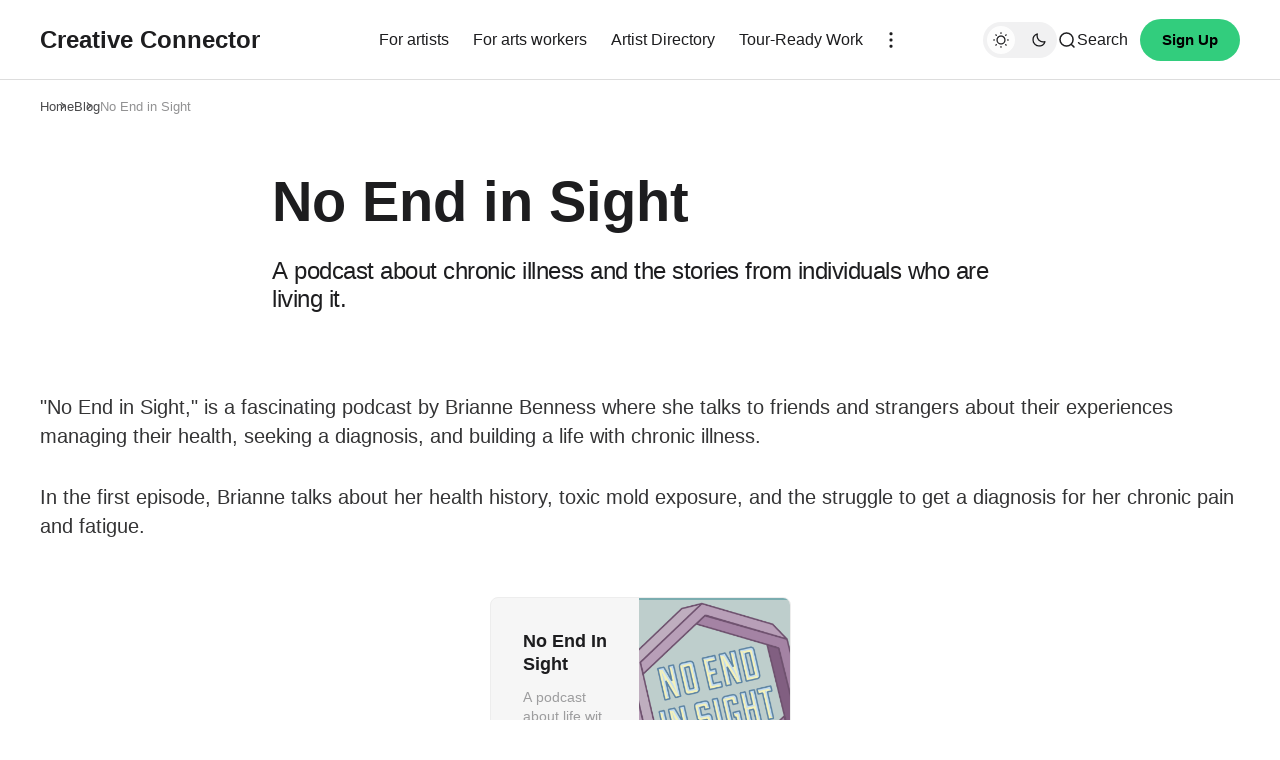

--- FILE ---
content_type: text/html; charset=utf-8
request_url: https://www.creativeconnector.art/no-end-in-sight/
body_size: 13296
content:
<!DOCTYPE html>
<html lang="en" class="" data-color-scheme="light">

<head>

    <meta charset="utf-8" />
    <meta name="viewport" content="width=device-width, initial-scale=1" />
    <title>No End in Sight</title>
    <link rel="stylesheet" href="https://www.creativeconnector.art/assets/built/index.css?v=b0d615a887" />
    <link rel="stylesheet" href="https://cdn.jsdelivr.net/npm/swiper@9/swiper-bundle.min.css" />
    <link rel="preconnect" href="https://fonts.googleapis.com">
<link rel="preconnect" href="https://fonts.gstatic.com" crossorigin>
<style>
    :root {
        --font-family-headings: -apple-system, BlinkMacSystemFont, avenir next, avenir, segoe ui, helvetica neue, helvetica, Cantarell, Ubuntu, roboto, noto, arial, sans-serif;
        --font-family-body: -apple-system, BlinkMacSystemFont, avenir next, avenir, segoe ui, helvetica neue, helvetica, Cantarell, Ubuntu, roboto, noto, arial, sans-serif;
        --font-family-buttons: -apple-system, BlinkMacSystemFont, avenir next, avenir, segoe ui, helvetica neue, helvetica, Cantarell, Ubuntu, roboto, noto, arial, sans-serif;
        --font-family-navigation: -apple-system, BlinkMacSystemFont, avenir next, avenir, segoe ui, helvetica neue, helvetica, Cantarell, Ubuntu, roboto, noto, arial, sans-serif;
        --font-family-card-headings: -apple-system, BlinkMacSystemFont, avenir next, avenir, segoe ui, helvetica neue, helvetica, Cantarell, Ubuntu, roboto, noto, arial, sans-serif;

        --font-weight-headings: 700;
        --font-weight-navigation: 500;
        --font-weight-card-heading: 600;
        --font-weight-tags: 500;
        --font-weight-footer-subtext: 500;
        --font-weight-toggle-heading: 600;

        --font-about-primary-line-height: 112%;
        --font-about-secondary-line-height: 120%;
        --font-latest-line-height: 116%;
        --font-subscribe-cta-line-height: 116%;
        --font-subscribe-sub-cta-line-height: 125%;
        --font-card-heading-line-height: 116%;
        --font-latest-card-heading-line-height: 120%;
        --font-post-text-line-height: 145%;

        --font-size-site-title: 24px;
        --font-size-about-primary: 64px;
        --font-size-about-secondary: 24px;
        --font-size-navigation: 16px;
        --font-size-main-buttons: 15px;
        --font-size-subscribe-button: 16px;
        --font-size-topic-grid-name: 32px;
        --font-size-topic-grid-link: 15px;
        --font-size-card-heading: 24px;
        --font-size-card-heading-large: 28px;
        --font-size-tags: 16px;
        --font-size-tags--small: 15px;
        --font-size-latest-heading: 56px;
        --font-size-smallgrid-card-heading: 22px;
        --font-size-subscribe-cta: 40px;
        --font-size-article-headings: 56px;
        --font-size-article-headings-wide: 64px;
        --font-size-post-text: 20px;

        --font-size-tags--laptop: 14px;
        --font-size-tags--small--laptop: 14px;

        --font-size-subscribe-button--laptop: 15px;

        --letter-spacing-main: normal;
        --letter-spacing-site-title: normal;
        --letter-spacing-navigation: normal;
        --letter-spacing-headings: normal;
        --letter-spacing-about-secondary: normal;
        --letter-spacing-card-titles: normal;
        --letter-spacing-buttons: normal;
        --letter-spacing-tags: normal;

        --text-transfrom-navigation: normal;
        --text-transform-tags: normal;
        --text-transform-buttons: none;
    }
</style>



    <script>
        const rootElem = document.querySelector("html[data-color-scheme]");

        const detectSystemTheme = () => {
            if (window.matchMedia("(prefers-color-scheme: dark)").matches) {
                rootElem.setAttribute("data-color-scheme", "dark");
            } else {
                rootElem.setAttribute("data-color-scheme", "light");
            }
        };

        const initTheme = () => {
            const localStoragePref = localStorage.getItem("color-scheme");

            if (localStoragePref) {
                rootElem.setAttribute("data-color-scheme", localStoragePref);
            } else {
                detectSystemTheme();
            }
        };

        initTheme();

        window
            .matchMedia("(prefers-color-scheme: dark)")
            .addEventListener("change", () => {
                if (window.matchMedia("(prefers-color-scheme: dark)").matches) {
                    rootElem.setAttribute("data-color-scheme", "dark");
                } else {
                    rootElem.setAttribute("data-color-scheme", "light");
                }
            });
    </script>
    <style>
    :root {
        --border-radius-buttons: 100px;
        --border-radius-containers: 8px;
        --border-radius-tags: 4px;

        --padding-buttons: 12px 22px;
        --padding-subscribe-button: 20px 28px;
    }
</style>


    <style>
    :root {
        --background-custom-color: #F7F3FF
    }
</style>

    <style>
        :root {
            --background-color-button: #32cd7d;
        }
    </style>
    <meta name="description" content="A podcast about chronic illness and the stories from individuals who are living it.">
    <link rel="canonical" href="https://www.creativeconnector.art/no-end-in-sight/">
    <meta name="referrer" content="no-referrer-when-downgrade">
    
    <meta property="og:site_name" content="Creative Connector">
    <meta property="og:type" content="article">
    <meta property="og:title" content="No End in Sight">
    <meta property="og:description" content="A podcast about chronic illness and the stories from individuals who are living it.">
    <meta property="og:url" content="https://www.creativeconnector.art/no-end-in-sight/">
    <meta property="og:image" content="https://www.creativeconnector.art/content/images/2024/04/Brianne.jpeg">
    <meta property="article:published_time" content="2024-05-01T12:01:16.000Z">
    <meta property="article:modified_time" content="2024-05-01T12:01:15.000Z">
    <meta property="article:tag" content="Blog">
    <meta property="article:tag" content="Culture">
    
    <meta property="article:publisher" content="https://www.facebook.com/creativeconnector.art">
    <meta name="twitter:card" content="summary_large_image">
    <meta name="twitter:title" content="No End in Sight">
    <meta name="twitter:description" content="A podcast about chronic illness and the stories from individuals who are living it.">
    <meta name="twitter:url" content="https://www.creativeconnector.art/no-end-in-sight/">
    <meta name="twitter:image" content="https://www.creativeconnector.art/content/images/2024/04/Brianne.jpeg">
    <meta name="twitter:label1" content="Written by">
    <meta name="twitter:data1" content="Creative Connector">
    <meta name="twitter:label2" content="Filed under">
    <meta name="twitter:data2" content="Blog, Culture">
    <meta property="og:image:width" content="1080">
    <meta property="og:image:height" content="1080">
    
    <script type="application/ld+json">
{
    "@context": "https://schema.org",
    "@type": "Article",
    "publisher": {
        "@type": "Organization",
        "name": "Creative Connector",
        "url": "https://www.creativeconnector.art/",
        "logo": {
            "@type": "ImageObject",
            "url": "https://www.creativeconnector.art/favicon.ico",
            "width": 48,
            "height": 48
        }
    },
    "author": {
        "@type": "Person",
        "name": "Creative Connector",
        "image": {
            "@type": "ImageObject",
            "url": "https://www.creativeconnector.art/content/images/2023/07/Asset-8@4x.png",
            "width": 433,
            "height": 433
        },
        "url": "https://www.creativeconnector.art/author/lindsay/",
        "sameAs": [
            "http://creativeconnector.art"
        ]
    },
    "headline": "No End in Sight",
    "url": "https://www.creativeconnector.art/no-end-in-sight/",
    "datePublished": "2024-05-01T12:01:16.000Z",
    "dateModified": "2024-05-01T12:01:15.000Z",
    "image": {
        "@type": "ImageObject",
        "url": "https://www.creativeconnector.art/content/images/2024/04/Brianne.jpeg",
        "width": 1080,
        "height": 1080
    },
    "keywords": "Blog, Culture",
    "description": "A podcast about chronic illness and the stories from individuals who are living it.",
    "mainEntityOfPage": "https://www.creativeconnector.art/no-end-in-sight/"
}
    </script>

    <meta name="generator" content="Ghost 6.16">
    <link rel="alternate" type="application/rss+xml" title="Creative Connector" href="https://www.creativeconnector.art/rss/">
    <script defer src="https://cdn.jsdelivr.net/ghost/portal@~2.58/umd/portal.min.js" data-i18n="true" data-ghost="https://www.creativeconnector.art/" data-key="ad0b879c07b70a638356717720" data-api="https://creative-connector.ghost.io/ghost/api/content/" data-locale="en" crossorigin="anonymous"></script><style id="gh-members-styles">.gh-post-upgrade-cta-content,
.gh-post-upgrade-cta {
    display: flex;
    flex-direction: column;
    align-items: center;
    font-family: -apple-system, BlinkMacSystemFont, 'Segoe UI', Roboto, Oxygen, Ubuntu, Cantarell, 'Open Sans', 'Helvetica Neue', sans-serif;
    text-align: center;
    width: 100%;
    color: #ffffff;
    font-size: 16px;
}

.gh-post-upgrade-cta-content {
    border-radius: 8px;
    padding: 40px 4vw;
}

.gh-post-upgrade-cta h2 {
    color: #ffffff;
    font-size: 28px;
    letter-spacing: -0.2px;
    margin: 0;
    padding: 0;
}

.gh-post-upgrade-cta p {
    margin: 20px 0 0;
    padding: 0;
}

.gh-post-upgrade-cta small {
    font-size: 16px;
    letter-spacing: -0.2px;
}

.gh-post-upgrade-cta a {
    color: #ffffff;
    cursor: pointer;
    font-weight: 500;
    box-shadow: none;
    text-decoration: underline;
}

.gh-post-upgrade-cta a:hover {
    color: #ffffff;
    opacity: 0.8;
    box-shadow: none;
    text-decoration: underline;
}

.gh-post-upgrade-cta a.gh-btn {
    display: block;
    background: #ffffff;
    text-decoration: none;
    margin: 28px 0 0;
    padding: 8px 18px;
    border-radius: 4px;
    font-size: 16px;
    font-weight: 600;
}

.gh-post-upgrade-cta a.gh-btn:hover {
    opacity: 0.92;
}</style><script async src="https://js.stripe.com/v3/"></script>
    <script defer src="https://cdn.jsdelivr.net/ghost/sodo-search@~1.8/umd/sodo-search.min.js" data-key="ad0b879c07b70a638356717720" data-styles="https://cdn.jsdelivr.net/ghost/sodo-search@~1.8/umd/main.css" data-sodo-search="https://creative-connector.ghost.io/" data-locale="en" crossorigin="anonymous"></script>
    
    <link href="https://www.creativeconnector.art/webmentions/receive/" rel="webmention">
    <script defer src="/public/cards.min.js?v=b0d615a887"></script>
    <link rel="stylesheet" type="text/css" href="/public/cards.min.css?v=b0d615a887">
    <script defer src="/public/comment-counts.min.js?v=b0d615a887" data-ghost-comments-counts-api="https://www.creativeconnector.art/members/api/comments/counts/"></script>
    <script defer src="/public/member-attribution.min.js?v=b0d615a887"></script>
    <script defer src="/public/ghost-stats.min.js?v=b0d615a887" data-stringify-payload="false" data-datasource="analytics_events" data-storage="localStorage" data-host="https://www.creativeconnector.art/.ghost/analytics/api/v1/page_hit"  tb_site_uuid="06953699-2cb1-4f2e-b6ba-fbe56a7bc7da" tb_post_uuid="09539eef-f70d-4d18-a059-7fdf529c3184" tb_post_type="post" tb_member_uuid="undefined" tb_member_status="undefined"></script><style>:root {--ghost-accent-color: #32cd7d;}</style>
    <!-- Google tag (gtag.js) -->
<script async src="https://www.googletagmanager.com/gtag/js?id=G-M73N7H2PQD"></script>
<script>
  window.dataLayer = window.dataLayer || [];
  function gtag(){dataLayer.push(arguments);}
  gtag('js', new Date());

  gtag('config', 'G-M73N7H2PQD');
</script>

<style>

   .gh-article-page-feature-image { display: none; }
   .gh-article-page-share-block { display: none; }
   .gh-article-page-header__info { display: none; }
 
    
    .gh-article-page-content .kg-button-card .kg-btn {
 
    font-size: 20px;
    background-color: #32cd7d;
    color: #000000;

}
    .gh-main-button {
    color: #000000;
    font-size: 15px;
}
  .gh-article-page-content .kg-header-card:not(.kg-style-light),
.gh-article-page-content .kg-header-card:not(.kg-style-light) h3.kg-header-card-subheader {
    color: #000000;
    }
        
</style>

</head>

<body class="post-template tag-blog tag-culture is-head-left-logo">
    <div class="gh-viewport">
        <header id="gh-head" class="gh-head">
            <div class="gh-head-inner gh-container">
                <div class="gh-head-brand-socials-wrapper">
                    <button class="gh-burger-btn" aria-label="Mobile menu button">
                        <svg width="40" height="40" viewBox="0 0 40 40" fill="none" xmlns="http://www.w3.org/2000/svg">
<path d="M8 16H32" stroke="#1D1D1F" stroke-width="1.5" stroke-linecap="round"/>
<path d="M8 24H24" stroke="#1D1D1F" stroke-width="1.5" stroke-linecap="round"/>
</svg>
                    </button>
                    <div class="gh-head-brand">
                            <a class="gh-site-logo " href="https://www.creativeconnector.art" aria-label="Creative Connector logo and home page link">
                                    <h1 class="gh-site-title">Creative Connector</h1>
                            </a>
                                            </div>
                    
<div class="gh-social-icons">
        <a href=https://www.facebook.com/creativeconnector.art target="_blank" rel="noopener noreferrer" aria-label="Creative Connector facebook link"><svg width="28" height="28" viewBox="0 0 28 28" fill="none" xmlns="http://www.w3.org/2000/svg">
<path d="M14 0.666748C6.63596 0.666748 0.666626 6.63608 0.666626 14.0001C0.666626 20.6547 5.54262 26.1707 11.9173 27.1721V17.8534H8.53063V14.0001H11.9173V11.0627C11.9173 7.72141 13.9066 5.87608 16.9533 5.87608C18.412 5.87608 19.9373 6.13608 19.9373 6.13608V9.41608H18.2573C16.6 9.41608 16.084 10.4441 16.084 11.4987V14.0001H19.7813L19.1906 17.8534H16.084V27.1721C22.4573 26.1721 27.3333 20.6534 27.3333 14.0001C27.3333 6.63608 21.364 0.666748 14 0.666748Z" fill="#1D1D1F"/>
</svg>
</a>
</div>                </div>
                <div class="gh-head-menu">
                        <ul class="nav">
            <li class="nav-for-artists"><a href="https://www.creativeconnector.art/for-artists/">For artists</a></li>
            <li class="nav-for-arts-workers"><a href="https://www.creativeconnector.art/membership/">For arts workers</a></li>
            <li class="nav-artist-directory"><a href="https://app.creativeconnector.art/">Artist Directory</a></li>
            <li class="nav-tour-ready-work"><a href="https://www.creativeconnector.art/tag/catalogue/">Tour-Ready Work</a></li>
        <li class="gh-subnav-icon">
            <svg width="20" height="20" viewBox="0 0 20 20" fill="none" xmlns="http://www.w3.org/2000/svg">
                <path d="M10 5.375C10.8975 5.375 11.625 4.64746 11.625 3.75C11.625 2.85254 10.8975 2.125 10 2.125C9.10254 2.125 8.375 2.85254 8.375 3.75C8.375 4.64746 9.10254 5.375 10 5.375Z" fill="#1D1D1F"/>
                <path d="M10 11.625C10.8975 11.625 11.625 10.8975 11.625 10C11.625 9.10254 10.8975 8.375 10 8.375C9.10254 8.375 8.375 9.10254 8.375 10C8.375 10.8975 9.10254 11.625 10 11.625Z" fill="#1D1D1F"/>
                <path d="M10 17.875C10.8975 17.875 11.625 17.1475 11.625 16.25C11.625 15.3525 10.8975 14.625 10 14.625C9.10254 14.625 8.375 15.3525 8.375 16.25C8.375 17.1475 9.10254 17.875 10 17.875Z" fill="#1D1D1F"/>
            </svg>
             <ul class="gh-header-subnav">
                    <li class="nav-projects gh-subnav-item"><a href="https://www.creativeconnector.art/tag/Projects/">Projects</a></li>
                    <li class="nav-about-us gh-subnav-item"><a href="https://www.creativeconnector.art/about/">About us</a></li>
                    <li class="nav-blog gh-subnav-item"><a href="https://www.creativeconnector.art/tag/blog/">Blog</a></li>
                    <li class="nav-resources gh-subnav-item"><a href="https://www.creativeconnector.art/tag/resources/">Resources</a></li>
            </ul>
        </li>
    </ul>


                </div>
                <div class="gh-head-actions">
                    <div class="gh-head-actions-list">
                        <button class="gh-dark-mode-toggle-btn" aria-label="Dark mode toggle button">
                                <svg
    width="18"
    height="18"
    viewBox="0 0 18 18"
    fill="none"
    xmlns="http://www.w3.org/2000/svg"
    class="gh-sun-icon"
>
    <path
        d="M8.99999 2.2966V1.80005M8.99999 16.2001V15.7035M15.7034 9.00005H16.2M1.79999 9.00005H2.29654M13.7405 4.26005L14.0916 3.90894M3.90836 14.0912L4.25947 13.7401M13.7405 13.74L14.0916 14.0912M3.90836 3.9089L4.25947 4.26002M12.9627 8.97289C12.9627 11.1668 11.1842 12.9453 8.99029 12.9453C6.79639 12.9453 5.01788 11.1668 5.01788 8.97289C5.01788 6.77899 6.79639 5.00048 8.99029 5.00048C11.1842 5.00048 12.9627 6.77899 12.9627 8.97289Z"
        stroke="#1D1D1F"
        stroke-width="1.3"
        stroke-linecap="round"
    />
</svg>                                <svg
    width="18"
    height="18"
    viewBox="0 0 18 18"
    fill="none"
    xmlns="http://www.w3.org/2000/svg"
    class="gh-moon-icon"
>
    <path
        d="M15 10.6498C14.4361 10.8208 13.8378 10.9128 13.218 10.9128C9.83172 10.9128 7.0866 8.16764 7.0866 4.78131C7.0866 4.16179 7.17848 3.56372 7.34936 3C4.8322 3.76338 3 6.10197 3 8.86851C3 12.2548 5.74511 15 9.13138 15C11.8981 15 14.2369 13.1674 15 10.6498Z"
        stroke="#1D1D1F"
        stroke-width="1.3"
        stroke-linejoin="round"
    />
</svg>                        </button>
                        <button class="gh-search" title="Search button" aria-label="Search button" data-ghost-search><svg
    width="20"
    height="20"
    viewBox="0 0 20 20"
    fill="none"
    xmlns="http://www.w3.org/2000/svg"
>
    <path
        d="M14.1057 14.2L17 17M16.0667 9.53333C16.0667 13.1416 13.1416 16.0667 9.53333 16.0667C5.92507 16.0667 3 13.1416 3 9.53333C3 5.92507 5.92507 3 9.53333 3C13.1416 3 16.0667 5.92507 16.0667 9.53333Z"
        stroke="#1D1D1F"
        stroke-width="1.5"
        stroke-linecap="round"
    />
</svg><span>Search</span></button>
                            <a class="gh-main-button gh-member-button" href="https://www.creativeconnector.art/signup" aria-label="Sign up button">Sign Up</a>
                    </div>
                </div>
            </div>
            <div class="gh-mobile-menu">
    <div class="gh-mobile-menu__header">
            <a class="gh-site-logo " href="https://www.creativeconnector.art" aria-label="Creative Connector logo and homepage link">
                    <h1 class="gh-site-title">Creative Connector</h1>
            </a>
                <button class="gh-mobile-menu__close-btn" aria-label="Close mobile menu button">
            <svg width="24" height="24" viewBox="0 0 24 24" fill="none" xmlns="http://www.w3.org/2000/svg">
    <path d="M19 5L5 19M19 19L5 5" stroke="#1D1D1F" stroke-width="2" stroke-linecap="round" />
</svg>        </button>
    </div>
    <div class="gh-mobile-menu-main">
        <nav class="gh-mobile-menu__nav">
            <ul class="gh-mobile-menu__nav-list">
                <li class="gh-mobile-menu__nav-item"><a href="https://www.creativeconnector.art/for-artists/"
                        aria-label="For artists navigation link">For artists</a></li>
                <li class="gh-mobile-menu__nav-item"><a href="https://www.creativeconnector.art/membership/"
                        aria-label="For arts workers navigation link">For arts workers</a></li>
                <li class="gh-mobile-menu__nav-item"><a href="https://app.creativeconnector.art/"
                        aria-label="Artist Directory navigation link">Artist Directory</a></li>
                <li class="gh-mobile-menu__nav-item"><a href="https://www.creativeconnector.art/tag/catalogue/"
                        aria-label="Tour-Ready Work navigation link">Tour-Ready Work</a></li>
                <li class="gh-mobile-menu__nav-item"><a href="https://www.creativeconnector.art/tag/Projects/"
                        aria-label="Projects navigation link">Projects</a></li>
                <li class="gh-mobile-menu__nav-item"><a href="https://www.creativeconnector.art/about/"
                        aria-label="About us navigation link">About us</a></li>
                <li class="gh-mobile-menu__nav-item"><a href="https://www.creativeconnector.art/tag/blog/"
                        aria-label="Blog navigation link">Blog</a></li>
                <li class="gh-mobile-menu__nav-item"><a href="https://www.creativeconnector.art/tag/resources/"
                        aria-label="Resources navigation link">Resources</a></li>
            </ul>
                <a class="gh-main-button gh-member-button" href="https://www.creativeconnector.art/signup" aria-label="Sign up button">Sign Up</a>
        </nav>
            <div class="gh-mobile-menu__subscription-wrapper">
                <div class="gh-mobile-menu__subscription">
                    <h3 class="gh-mobile-menu__subscription-cta-text">
                        Join us!
                    </h3>
                    <p class="gh-mobile-menu__subscription-cta-subtext">
                        Join our mailing list and stay informed about accessibility in the arts.
                    </p>
                    <button class="gh-secondary-button" href="https://www.creativeconnector.art/subscribe"
                        aria-label="Subscribe button">Subscribe</button>
                    <picture>
                        <source srcset="/content/images/size/w500/format/webp/2025/07/IMG_0625-2.png 500w, /content/images/size/w300/format/webp/2025/07/IMG_0625-2.png 300w" sizes="(max-width: 500px) 90vw, 368px" type="image/webp">
                        <img class="gh-mobile-menu__cover-img" srcset="/content/images/size/w500/2025/07/IMG_0625-2.png 500w, /content/images/size/w300/2025/07/IMG_0625-2.png 300w" sizes="(max-width: 500px) 90vw, 368px" src="/content/images/size/w500/2025/07/IMG_0625-2.png" alt="Creative Connector cover image">
                    </picture>
                    <img class="gh-mobile-menu__cover-img" src="https://www.creativeconnector.art/content/images/2025/07/IMG_0625-2.png"  alt="Creative Connector cover image">
                </div>
            </div>
    </div>
    <div class="gh-mobile-menu__footer">
        
<div class="gh-social-icons">
        <a href=https://www.facebook.com/creativeconnector.art target="_blank" rel="noopener noreferrer" aria-label="Creative Connector facebook link"><svg width="28" height="28" viewBox="0 0 28 28" fill="none" xmlns="http://www.w3.org/2000/svg">
<path d="M14 0.666748C6.63596 0.666748 0.666626 6.63608 0.666626 14.0001C0.666626 20.6547 5.54262 26.1707 11.9173 27.1721V17.8534H8.53063V14.0001H11.9173V11.0627C11.9173 7.72141 13.9066 5.87608 16.9533 5.87608C18.412 5.87608 19.9373 6.13608 19.9373 6.13608V9.41608H18.2573C16.6 9.41608 16.084 10.4441 16.084 11.4987V14.0001H19.7813L19.1906 17.8534H16.084V27.1721C22.4573 26.1721 27.3333 20.6534 27.3333 14.0001C27.3333 6.63608 21.364 0.666748 14 0.666748Z" fill="#1D1D1F"/>
</svg>
</a>
</div>        <button class="gh-dark-mode-toggle-btn" aria-label="Dark mode toggle button">
            <svg
    width="18"
    height="18"
    viewBox="0 0 18 18"
    fill="none"
    xmlns="http://www.w3.org/2000/svg"
    class="gh-sun-icon"
>
    <path
        d="M8.99999 2.2966V1.80005M8.99999 16.2001V15.7035M15.7034 9.00005H16.2M1.79999 9.00005H2.29654M13.7405 4.26005L14.0916 3.90894M3.90836 14.0912L4.25947 13.7401M13.7405 13.74L14.0916 14.0912M3.90836 3.9089L4.25947 4.26002M12.9627 8.97289C12.9627 11.1668 11.1842 12.9453 8.99029 12.9453C6.79639 12.9453 5.01788 11.1668 5.01788 8.97289C5.01788 6.77899 6.79639 5.00048 8.99029 5.00048C11.1842 5.00048 12.9627 6.77899 12.9627 8.97289Z"
        stroke="#1D1D1F"
        stroke-width="1.3"
        stroke-linecap="round"
    />
</svg>            <svg
    width="18"
    height="18"
    viewBox="0 0 18 18"
    fill="none"
    xmlns="http://www.w3.org/2000/svg"
    class="gh-moon-icon"
>
    <path
        d="M15 10.6498C14.4361 10.8208 13.8378 10.9128 13.218 10.9128C9.83172 10.9128 7.0866 8.16764 7.0866 4.78131C7.0866 4.16179 7.17848 3.56372 7.34936 3C4.8322 3.76338 3 6.10197 3 8.86851C3 12.2548 5.74511 15 9.13138 15C11.8981 15 14.2369 13.1674 15 10.6498Z"
        stroke="#1D1D1F"
        stroke-width="1.3"
        stroke-linejoin="round"
    />
</svg>        </button>
    </div>
</div>            <div class="gh-overlay"></div>
        </header>
        
        
<main class="gh-container gh-article-page-wrapper gh-article-page-base-wrapper">

        <ul class="gh-breadcrumbs">
        <li class="gh-breadcrumb-item"><a href="https://www.creativeconnector.art" aria-label="Home page link">Home</a></li>
            <li class="gh-breadcrumb-item"><a href="https://www.creativeconnector.art/tag/blog/" aria-label="Blog page link">Blog</a></li>
        <li class="gh-breadcrumb-item"><a href="/no-end-in-sight/" aria-label="No End in Sight post page link">No End in Sight</a></li>
    </ul>




    <article class="gh-article-page post tag-blog tag-culture">

        <div class="gh-article-page-header ">
            <div class="gh-article-page-header__info">
                <a href="https://www.creativeconnector.art/author/lindsay/" class="gh-article-page-header__author" aria-label="Creative Connector page link">
                    <picture>
                        <source srcset="/content/images/size/w200/format/webp/2023/07/Asset-8@4x.png 200w, /content/images/size/w112/format/webp/2023/07/Asset-8@4x.png 112w" sizes="40px"  type="image/webp">
                        <img class="gh-article-page-header__author-image" srcset="/content/images/size/w200/2023/07/Asset-8@4x.png 200w, /content/images/size/w112/2023/07/Asset-8@4x.png 112w" sizes="40px" src="/content/images/size/w200/2023/07/Asset-8@4x.png"
                        alt="Creative Connector profile image">
                    </picture>
                    <span class="gh-article-page-header__author-name">Creative Connector</span>
                </a>
                <span class="gh-post-meta gh-post-meta--article-header">Updated on <time datetime="                        2024-05-01">May 1, 2024</time> </span>
                <span class="gh-post-meta gh-article-page__reading-time">1 min read</span>
            </div>
            <h1 class="gh-article-page-heading">No End in Sight</h1>
            <p class="gh-article-page-excerpt">A podcast about chronic illness and the stories from individuals who are living it.</p>
            <div class="gh-article-page-share-block">
                <a class="gh-article-share-btn gh-article-share-btn--facebook" href="https://www.facebook.com/sharer.php?u=https://www.creativeconnector.art/no-end-in-sight/" target="_blank" rel="noopener" aria-label="Share on facebook">
                    <svg width="28" height="28" viewBox="0 0 28 28" fill="none" xmlns="http://www.w3.org/2000/svg">
<path d="M14 0.666748C6.63596 0.666748 0.666626 6.63608 0.666626 14.0001C0.666626 20.6547 5.54262 26.1707 11.9173 27.1721V17.8534H8.53063V14.0001H11.9173V11.0627C11.9173 7.72141 13.9066 5.87608 16.9533 5.87608C18.412 5.87608 19.9373 6.13608 19.9373 6.13608V9.41608H18.2573C16.6 9.41608 16.084 10.4441 16.084 11.4987V14.0001H19.7813L19.1906 17.8534H16.084V27.1721C22.4573 26.1721 27.3333 20.6534 27.3333 14.0001C27.3333 6.63608 21.364 0.666748 14 0.666748Z" fill="#1D1D1F"/>
</svg>
                </a>
                <a class="gh-article-share-btn" href="https://twitter.com/intent/tweet?url=https://www.creativeconnector.art/no-end-in-sight/&amp;text=No%20End%20in%20Sight" target="_blank" rel="noopener" aria-label="Share on twitter">
                    <svg xmlns="http://www.w3.org/2000/svg" viewBox="0 0 32 32" width="32" height="32"><path d="M30.063 7.313c-.813 1.125-1.75 2.125-2.875 2.938v.75c0 1.563-.188 3.125-.688 4.625a15.088 15.088 0 0 1-2.063 4.438c-.875 1.438-2 2.688-3.25 3.813a15.015 15.015 0 0 1-4.625 2.563c-1.813.688-3.75 1-5.75 1-3.25 0-6.188-.875-8.875-2.625.438.063.875.125 1.375.125 2.688 0 5.063-.875 7.188-2.5-1.25 0-2.375-.375-3.375-1.125s-1.688-1.688-2.063-2.875c.438.063.813.125 1.125.125.5 0 1-.063 1.5-.25-1.313-.25-2.438-.938-3.313-1.938a5.673 5.673 0 0 1-1.313-3.688v-.063c.813.438 1.688.688 2.625.688a5.228 5.228 0 0 1-1.875-2c-.5-.875-.688-1.813-.688-2.75 0-1.063.25-2.063.75-2.938 1.438 1.75 3.188 3.188 5.25 4.25s4.313 1.688 6.688 1.813a5.579 5.579 0 0 1 1.5-5.438c1.125-1.125 2.5-1.688 4.125-1.688s3.063.625 4.188 1.813a11.48 11.48 0 0 0 3.688-1.375c-.438 1.375-1.313 2.438-2.563 3.188 1.125-.125 2.188-.438 3.313-.875z"/></svg>
                </a>
                <a class="gh-article-share-btn" href="https://reddit.com/submit?url=https://www.creativeconnector.art/no-end-in-sight/&amp;media=&amp;description=No%20End%20in%20Sight" target="_blank" rel="noopener" data-pin-do="none" aria-label="Share on reddit">
                    <svg width="32" height="32" viewBox="0 0 32 32" fill="none" xmlns="http://www.w3.org/2000/svg">
<path d="M16.0013 29.3334C8.6375 29.3334 2.66797 23.3638 2.66797 16.0001C2.66797 8.63628 8.6375 2.66675 16.0013 2.66675C23.3651 2.66675 29.3347 8.63628 29.3347 16.0001C29.3347 23.3638 23.3651 29.3334 16.0013 29.3334ZM24.8947 16.0001C24.8667 15.2334 24.3909 14.5547 23.6797 14.2667C22.9687 13.9789 22.1548 14.1355 21.6013 14.6667C20.0845 13.6357 18.3016 13.0661 16.468 13.0267L17.3347 8.86675L20.188 9.46675C20.258 10.1181 20.7909 10.622 21.4452 10.6557C22.0993 10.6894 22.6812 10.2428 22.8177 9.60204C22.9543 8.96133 22.6051 8.31634 21.994 8.08034C21.3829 7.84432 20.6908 8.08723 20.3613 8.65341L17.0947 8.00008C16.9867 7.9764 16.8739 7.99692 16.7811 8.05704C16.6884 8.11716 16.6237 8.21189 16.6013 8.32008L15.6147 12.9467C13.7585 12.9747 11.951 13.5447 10.4146 14.5867C9.85296 14.0582 9.03224 13.9111 8.322 14.2118C7.61176 14.5123 7.14592 15.2038 7.13422 15.975C7.12253 16.7461 7.56717 17.4514 8.26797 17.7734C8.25296 17.9687 8.25296 18.1647 8.26797 18.3601C8.26797 21.3467 11.748 23.7734 16.0413 23.7734C20.3347 23.7734 23.8147 21.3467 23.8147 18.3601C23.8296 18.1647 23.8296 17.9687 23.8147 17.7734C24.4861 17.4397 24.9063 16.7498 24.8947 16.0001ZM11.5613 17.3334C11.5613 16.597 12.1582 16.0001 12.8946 16.0001C13.6311 16.0001 14.228 16.597 14.228 17.3334C14.228 18.0698 13.6311 18.6667 12.8946 18.6667C12.541 18.6667 12.2019 18.5262 11.9518 18.2762C11.7018 18.0262 11.5613 17.687 11.5613 17.3334ZM19.308 21.0001C18.362 21.713 17.1981 22.0758 16.0147 22.0267C14.8312 22.0758 13.6673 21.713 12.7213 21.0001C12.6038 20.857 12.6141 20.6481 12.745 20.5171C12.8759 20.3862 13.0848 20.3759 13.228 20.4934C14.0296 21.0814 15.0081 21.3778 16.0013 21.3334C16.9957 21.3875 17.9788 21.1006 18.788 20.5201C18.8832 20.4271 19.0208 20.3922 19.1489 20.4282C19.2769 20.4643 19.3761 20.5659 19.4089 20.6949C19.4417 20.8238 19.4032 20.9605 19.308 21.0534V21.0001ZM19.068 18.7201C18.3316 18.7201 17.7347 18.1231 17.7347 17.3867C17.7347 16.6503 18.3316 16.0534 19.068 16.0534C19.8044 16.0534 20.4013 16.6503 20.4013 17.3867C20.416 17.7518 20.2801 18.107 20.0256 18.369C19.7709 18.6311 19.42 18.7774 19.0547 18.7734L19.068 18.7201Z" fill="#1D1D1F"/>
</svg>
                </a>
                <button class="gh-article-share-btn copyToClipboardBtn" aria-label="Copy to clipboard button">
                    <svg width="32" height="32" fill="none" viewbox="0 0 32 32" xmlns="http://www.w3.org/2000/svg">
    <path
        d="M19.92 4.271a7.21 7.21 0 0 0-2.832 1.017c-.615.385-1.224.938-2.934 2.665-1.531 1.546-1.614 1.657-1.549 2.06.069.425.608.92 1.001.92.11 0 .267-.025.349-.056.082-.031.941-.842 1.91-1.802.969-.961 1.882-1.833 2.028-1.939.529-.381 1.326-.718 2-.845.441-.083 1.364-.082 1.814.001a5.106 5.106 0 0 1 2.752 1.502c.627.649.993 1.292 1.26 2.216.102.353.121.543.121 1.243 0 .909-.078 1.298-.399 2.006-.33.727-.612 1.064-2.435 2.902-.975.984-1.798 1.855-1.829 1.937a1.16 1.16 0 0 0-.057.35c0 .392.496.931.92 1 .403.066.514-.018 2.06-1.549a72.228 72.228 0 0 0 1.908-1.945c1.254-1.4 1.835-2.883 1.84-4.701.005-1.879-.651-3.499-1.965-4.857a7.057 7.057 0 0 0-3.758-2.048c-.559-.107-1.645-.144-2.205-.077m.133 6.272c-.219.103-9.32 9.174-9.488 9.457-.165.278-.149.614.045.92.224.353.537.547.884.547.242 0 .31-.028.564-.224.451-.35 9.199-9.14 9.304-9.35.118-.233.116-.599-.004-.788-.356-.562-.851-.775-1.305-.562m-10.56 2.072c-.217.096-3.532 3.402-3.903 3.892a7.085 7.085 0 0 0-1.187 2.34c-.198.684-.252 1.091-.253 1.9-.001 1.899.654 3.503 1.994 4.884 1.426 1.469 3.096 2.177 5.109 2.166 1.108-.007 2.03-.21 2.958-.653.913-.436 1.177-.656 3.161-2.629 1.034-1.028 1.916-1.946 1.96-2.04.124-.26.101-.503-.073-.778-.336-.53-.846-.723-1.298-.491-.096.048-.978.885-1.961 1.859-.983.975-1.903 1.85-2.044 1.945a5.26 5.26 0 0 1-1.682.707c-.628.13-1.74.111-2.301-.04-.882-.237-1.555-.623-2.246-1.289-.756-.728-1.154-1.389-1.445-2.394-.103-.357-.122-.545-.122-1.247 0-.703.019-.89.122-1.248a5.463 5.463 0 0 1 .739-1.57c.138-.196 1.037-1.148 1.998-2.116.961-.968 1.773-1.828 1.804-1.91.103-.27.068-.534-.104-.794-.308-.466-.823-.673-1.226-.494"
        fill-rule="evenodd" fill="#000" />
</svg>                    <span class="copyToClipboardBtn__success">Link copied!</span>
                    <span class="copyToClipboardBtn__fail">Copy failed!</span>
                </button>
            </div>
            <figure class="gh-article-page-feature-image">
                <picture>
                    <source srcset="/content/images/size/w1600/format/webp/2024/04/Brianne.jpeg 1600w, /content/images/size/w1200/format/webp/2024/04/Brianne.jpeg 1200w, /content/images/size/w1000/format/webp/2024/04/Brianne.jpeg 1000w, /content/images/size/w800/format/webp/2024/04/Brianne.jpeg 800w, /content/images/size/w500/format/webp/2024/04/Brianne.jpeg 500w" sizes="(min-width: 816px) 736px, 90vw" type="image/webp">
                    <img srcset="/content/images/size/w1600/2024/04/Brianne.jpeg 1600w, /content/images/size/w1200/2024/04/Brianne.jpeg 1200w, /content/images/size/w1000/2024/04/Brianne.jpeg 1000w, /content/images/size/w800/2024/04/Brianne.jpeg 800w, /content/images/size/w500/2024/04/Brianne.jpeg 500w" sizes="(min-width: 816px) 736px, 90vw" src="/content/images/size/w1600/2024/04/Brianne.jpeg" alt="Brianne is wearing a red sweater and purple scarf. A purple hexagon graphic design borders the picture." />
                </picture>
                <figcaption><span style="white-space: pre-wrap;">"No End in Sight" creator Brianne. </span></figcaption>
            </figure>
        </div>
        <div class="gh-article-page-content">
            <p>"No End in Sight," is a fascinating podcast by Brianne Benness where she talks to friends and strangers about their experiences managing their health, seeking a diagnosis, and building a life with chronic illness.</p><p>In the first episode, Brianne talks about her health history, toxic mold exposure, and the struggle to get a diagnosis for her chronic pain and fatigue.</p><figure class="kg-card kg-bookmark-card"><a class="kg-bookmark-container" href="https://noendinsight.co/?ref=creativeconnector.art"><div class="kg-bookmark-content"><div class="kg-bookmark-title">No End In Sight</div><div class="kg-bookmark-description">A podcast about life with chronic illness</div><div class="kg-bookmark-metadata"><img class="kg-bookmark-icon" src="https://noendinsight.co/wp-content/uploads/2019/08/cropped-Color-Logo-Site-ID-01-270x270.png" alt=""><span class="kg-bookmark-author">No End In Sight</span></div></div><div class="kg-bookmark-thumbnail"><img src="https://noendinsight.co/wp-content/uploads/2019/08/Podcast-Social-Logo-3000x3000-e1564687850239-700x700.png" alt=""></div></a></figure><hr><h3 id="thank-you-for-being-here-%F0%9F%92%9A">Thank you for being here. 💚</h3><p><em>The Disability Daily-ish</em> delivers Disability arts ephemera and Crip news in bite-sized nuggets to enjoy with your morning coffee. Consider upgrading to a paid plan to help keep this going! We'll send you extra goodies and love along the way. </p><div class="kg-card kg-button-card kg-align-center"><a href="https://www.creativeconnector.art/membership/" class="kg-btn kg-btn-accent">Upgrade to Paid</a></div><p>If you don't like getting daily emails from us, no hurt feelings, you can opt-out by scrolling to the bottom and clicking "manage subscription."</p><hr><p></p><h3 id=""></h3><p></p>
        </div>
            
        <script defer src="https://cdn.jsdelivr.net/ghost/comments-ui@~1.3/umd/comments-ui.min.js" data-locale="en" data-ghost-comments="https://www.creativeconnector.art/" data-api="https://creative-connector.ghost.io/ghost/api/content/" data-admin="https://creative-connector.ghost.io/ghost/" data-key="ad0b879c07b70a638356717720" data-title="Comments" data-count="true" data-post-id="660eede528feb50001dd7fed" data-color-scheme="auto" data-avatar-saturation="80" data-accent-color="#32cd7d" data-comments-enabled="all" data-publication="Creative Connector" crossorigin="anonymous"></script>
    
        <div class="gh-article-page-footer">
            <div class="gh-article-page-footer__meta">
                <span class="gh-post-meta gh-post-meta--article-header">Updated on <time datetime="                        2024-05-01">May 1, 2024</time> </span>
                <div class="gh-article-page-share-block">
                    <a class="gh-article-share-btn gh-article-share-btn--facebook" href="https://www.facebook.com/sharer.php?u=https://www.creativeconnector.art/no-end-in-sight/" target="_blank" rel="noopener" aria-label="Share on facebook">
                        <svg width="28" height="28" viewBox="0 0 28 28" fill="none" xmlns="http://www.w3.org/2000/svg">
<path d="M14 0.666748C6.63596 0.666748 0.666626 6.63608 0.666626 14.0001C0.666626 20.6547 5.54262 26.1707 11.9173 27.1721V17.8534H8.53063V14.0001H11.9173V11.0627C11.9173 7.72141 13.9066 5.87608 16.9533 5.87608C18.412 5.87608 19.9373 6.13608 19.9373 6.13608V9.41608H18.2573C16.6 9.41608 16.084 10.4441 16.084 11.4987V14.0001H19.7813L19.1906 17.8534H16.084V27.1721C22.4573 26.1721 27.3333 20.6534 27.3333 14.0001C27.3333 6.63608 21.364 0.666748 14 0.666748Z" fill="#1D1D1F"/>
</svg>
                    </a>
                    <a class="gh-article-share-btn" href="https://twitter.com/intent/tweet?url=https://www.creativeconnector.art/no-end-in-sight/&amp;text=No%20End%20in%20Sight" target="_blank" rel="noopener" aria-label="Share on twitter">
                        <svg xmlns="http://www.w3.org/2000/svg" viewBox="0 0 32 32" width="32" height="32"><path d="M30.063 7.313c-.813 1.125-1.75 2.125-2.875 2.938v.75c0 1.563-.188 3.125-.688 4.625a15.088 15.088 0 0 1-2.063 4.438c-.875 1.438-2 2.688-3.25 3.813a15.015 15.015 0 0 1-4.625 2.563c-1.813.688-3.75 1-5.75 1-3.25 0-6.188-.875-8.875-2.625.438.063.875.125 1.375.125 2.688 0 5.063-.875 7.188-2.5-1.25 0-2.375-.375-3.375-1.125s-1.688-1.688-2.063-2.875c.438.063.813.125 1.125.125.5 0 1-.063 1.5-.25-1.313-.25-2.438-.938-3.313-1.938a5.673 5.673 0 0 1-1.313-3.688v-.063c.813.438 1.688.688 2.625.688a5.228 5.228 0 0 1-1.875-2c-.5-.875-.688-1.813-.688-2.75 0-1.063.25-2.063.75-2.938 1.438 1.75 3.188 3.188 5.25 4.25s4.313 1.688 6.688 1.813a5.579 5.579 0 0 1 1.5-5.438c1.125-1.125 2.5-1.688 4.125-1.688s3.063.625 4.188 1.813a11.48 11.48 0 0 0 3.688-1.375c-.438 1.375-1.313 2.438-2.563 3.188 1.125-.125 2.188-.438 3.313-.875z"/></svg>
                    </a>
                    <a class="gh-article-share-btn" href="https://reddit.com/submit?url=https://www.creativeconnector.art/no-end-in-sight/&amp;media=&amp;description=No%20End%20in%20Sight" target="_blank" rel="noopener" data-pin-do="none" aria-label="Share on reddit">
                        <svg width="32" height="32" viewBox="0 0 32 32" fill="none" xmlns="http://www.w3.org/2000/svg">
<path d="M16.0013 29.3334C8.6375 29.3334 2.66797 23.3638 2.66797 16.0001C2.66797 8.63628 8.6375 2.66675 16.0013 2.66675C23.3651 2.66675 29.3347 8.63628 29.3347 16.0001C29.3347 23.3638 23.3651 29.3334 16.0013 29.3334ZM24.8947 16.0001C24.8667 15.2334 24.3909 14.5547 23.6797 14.2667C22.9687 13.9789 22.1548 14.1355 21.6013 14.6667C20.0845 13.6357 18.3016 13.0661 16.468 13.0267L17.3347 8.86675L20.188 9.46675C20.258 10.1181 20.7909 10.622 21.4452 10.6557C22.0993 10.6894 22.6812 10.2428 22.8177 9.60204C22.9543 8.96133 22.6051 8.31634 21.994 8.08034C21.3829 7.84432 20.6908 8.08723 20.3613 8.65341L17.0947 8.00008C16.9867 7.9764 16.8739 7.99692 16.7811 8.05704C16.6884 8.11716 16.6237 8.21189 16.6013 8.32008L15.6147 12.9467C13.7585 12.9747 11.951 13.5447 10.4146 14.5867C9.85296 14.0582 9.03224 13.9111 8.322 14.2118C7.61176 14.5123 7.14592 15.2038 7.13422 15.975C7.12253 16.7461 7.56717 17.4514 8.26797 17.7734C8.25296 17.9687 8.25296 18.1647 8.26797 18.3601C8.26797 21.3467 11.748 23.7734 16.0413 23.7734C20.3347 23.7734 23.8147 21.3467 23.8147 18.3601C23.8296 18.1647 23.8296 17.9687 23.8147 17.7734C24.4861 17.4397 24.9063 16.7498 24.8947 16.0001ZM11.5613 17.3334C11.5613 16.597 12.1582 16.0001 12.8946 16.0001C13.6311 16.0001 14.228 16.597 14.228 17.3334C14.228 18.0698 13.6311 18.6667 12.8946 18.6667C12.541 18.6667 12.2019 18.5262 11.9518 18.2762C11.7018 18.0262 11.5613 17.687 11.5613 17.3334ZM19.308 21.0001C18.362 21.713 17.1981 22.0758 16.0147 22.0267C14.8312 22.0758 13.6673 21.713 12.7213 21.0001C12.6038 20.857 12.6141 20.6481 12.745 20.5171C12.8759 20.3862 13.0848 20.3759 13.228 20.4934C14.0296 21.0814 15.0081 21.3778 16.0013 21.3334C16.9957 21.3875 17.9788 21.1006 18.788 20.5201C18.8832 20.4271 19.0208 20.3922 19.1489 20.4282C19.2769 20.4643 19.3761 20.5659 19.4089 20.6949C19.4417 20.8238 19.4032 20.9605 19.308 21.0534V21.0001ZM19.068 18.7201C18.3316 18.7201 17.7347 18.1231 17.7347 17.3867C17.7347 16.6503 18.3316 16.0534 19.068 16.0534C19.8044 16.0534 20.4013 16.6503 20.4013 17.3867C20.416 17.7518 20.2801 18.107 20.0256 18.369C19.7709 18.6311 19.42 18.7774 19.0547 18.7734L19.068 18.7201Z" fill="#1D1D1F"/>
</svg>
                    </a>
                    <button class="gh-article-share-btn copyToClipboardBtn" aria-label="Copy to clipboard button">
                        <svg width="32" height="32" fill="none" viewbox="0 0 32 32" xmlns="http://www.w3.org/2000/svg">
    <path
        d="M19.92 4.271a7.21 7.21 0 0 0-2.832 1.017c-.615.385-1.224.938-2.934 2.665-1.531 1.546-1.614 1.657-1.549 2.06.069.425.608.92 1.001.92.11 0 .267-.025.349-.056.082-.031.941-.842 1.91-1.802.969-.961 1.882-1.833 2.028-1.939.529-.381 1.326-.718 2-.845.441-.083 1.364-.082 1.814.001a5.106 5.106 0 0 1 2.752 1.502c.627.649.993 1.292 1.26 2.216.102.353.121.543.121 1.243 0 .909-.078 1.298-.399 2.006-.33.727-.612 1.064-2.435 2.902-.975.984-1.798 1.855-1.829 1.937a1.16 1.16 0 0 0-.057.35c0 .392.496.931.92 1 .403.066.514-.018 2.06-1.549a72.228 72.228 0 0 0 1.908-1.945c1.254-1.4 1.835-2.883 1.84-4.701.005-1.879-.651-3.499-1.965-4.857a7.057 7.057 0 0 0-3.758-2.048c-.559-.107-1.645-.144-2.205-.077m.133 6.272c-.219.103-9.32 9.174-9.488 9.457-.165.278-.149.614.045.92.224.353.537.547.884.547.242 0 .31-.028.564-.224.451-.35 9.199-9.14 9.304-9.35.118-.233.116-.599-.004-.788-.356-.562-.851-.775-1.305-.562m-10.56 2.072c-.217.096-3.532 3.402-3.903 3.892a7.085 7.085 0 0 0-1.187 2.34c-.198.684-.252 1.091-.253 1.9-.001 1.899.654 3.503 1.994 4.884 1.426 1.469 3.096 2.177 5.109 2.166 1.108-.007 2.03-.21 2.958-.653.913-.436 1.177-.656 3.161-2.629 1.034-1.028 1.916-1.946 1.96-2.04.124-.26.101-.503-.073-.778-.336-.53-.846-.723-1.298-.491-.096.048-.978.885-1.961 1.859-.983.975-1.903 1.85-2.044 1.945a5.26 5.26 0 0 1-1.682.707c-.628.13-1.74.111-2.301-.04-.882-.237-1.555-.623-2.246-1.289-.756-.728-1.154-1.389-1.445-2.394-.103-.357-.122-.545-.122-1.247 0-.703.019-.89.122-1.248a5.463 5.463 0 0 1 .739-1.57c.138-.196 1.037-1.148 1.998-2.116.961-.968 1.773-1.828 1.804-1.91.103-.27.068-.534-.104-.794-.308-.466-.823-.673-1.226-.494"
        fill-rule="evenodd" fill="#000" />
</svg>                        <span class="copyToClipboardBtn__success">Link copied!</span>
                        <span class="copyToClipboardBtn__fail">Copy failed!</span>
                    </button>
                </div>
            </div>
            <div class="gh-article-page-footer__author">
                <a href="https://www.creativeconnector.art/author/lindsay/" class="gh-article-page-header__author" aria-label="Creative Connector page link">
                    <picture>
                        <source srcset="/content/images/size/w200/format/webp/2023/07/Asset-8@4x.png 200w, /content/images/size/w112/format/webp/2023/07/Asset-8@4x.png 112w" sizes="40px"  type="image/webp">
                        <img class="gh-article-page-header__author-image" srcset="/content/images/size/w200/2023/07/Asset-8@4x.png 200w, /content/images/size/w112/2023/07/Asset-8@4x.png 112w" sizes="40px" src="/content/images/2023/07/Asset-8@4x.png"
                        alt="Creative Connector profile image">
                    </picture>
                    <span class="gh-article-page-footer__author-name">Creative Connector</span>
                </a>
            </div>
            <hr>
        </div>
        <div class="gh-read-next">
            <h3 class="gh-read-next__heading">Read Next</h3>
            <div class="gh-read-next__posts">
                        <article class="gh-card post tag-blog gh-read-next-post">
    <div class="gh-card-image-video-outer">
        <div class="gh-card-img-video-wrapper">
            <a class="gh-card-image-wrapper-link" href="/looking-for-mentorship-kimi-has-got-you-covered/" aria-label="Call for Submissions: KIMI (Knowledge Incubator &amp; Mentorship Initiative) post link">
                <picture>
                    <source srcset="/content/images/size/w1000/format/webp/2025/12/Screenshot-2025-12-18-at-10.25.26---AM.png 1000w, /content/images/size/w800/format/webp/2025/12/Screenshot-2025-12-18-at-10.25.26---AM.png 800w, /content/images/size/w600/format/webp/2025/12/Screenshot-2025-12-18-at-10.25.26---AM.png 600w, /content/images/size/w500/format/webp/2025/12/Screenshot-2025-12-18-at-10.25.26---AM.png 500w" sizes="(max-width: 500px) 92vw, 30vw" type="image/webp">
                    <img class="gh-card-image" srcset="/content/images/size/w1000/2025/12/Screenshot-2025-12-18-at-10.25.26---AM.png 1000w, /content/images/size/w800/2025/12/Screenshot-2025-12-18-at-10.25.26---AM.png 800w, /content/images/size/w600/2025/12/Screenshot-2025-12-18-at-10.25.26---AM.png 600w, /content/images/size/w500/2025/12/Screenshot-2025-12-18-at-10.25.26---AM.png 500w"  sizes="(max-width: 500px) 92vw, 30vw" src="/content/images/size/w1000/2025/12/Screenshot-2025-12-18-at-10.25.26---AM.png" alt="Graphic of various wheels and cogs overlapped with one another." loading="lazy">
                </picture>
            </a>
        </div>
    </div>
    <div class="gh-card-content">
        <div class="gh-card-content-main">
            <div class="gh-card-tags">
                <a class="gh-card-tag" href="/tag/blog/" aria-label="Blog tag link">
                    Blog
                </a>
            </div>
            <a href="/looking-for-mentorship-kimi-has-got-you-covered/" aria-label="Call for Submissions: KIMI (Knowledge Incubator &amp; Mentorship Initiative) post link">
                <h2 class="gh-card-title">Call for Submissions: KIMI (Knowledge Incubator &amp; Mentorship Initiative)</h2>
            </a>
        </div>
        <span class="gh-post-meta">Updated on <time datetime="2026-01-05">Jan 5,                2026</time> </span>
    </div>
</article>                        <article class="gh-card post tag-projects gh-read-next-post">
    <div class="gh-card-image-video-outer">
        <div class="gh-card-img-video-wrapper">
            <a class="gh-card-image-wrapper-link" href="/a-snapshot-of-the-access-playbook-pilot-what-we-tried-and-what-we-learned/" aria-label="A Snapshot of the Access Playbook Pilot: What We Tried and What We Learned post link">
                <picture>
                    <source srcset="/content/images/size/w1000/format/webp/2025/11/5.Cripping_The_Arts_2019_Crip_Shorts_042_WEB-1.jpg 1000w, /content/images/size/w800/format/webp/2025/11/5.Cripping_The_Arts_2019_Crip_Shorts_042_WEB-1.jpg 800w, /content/images/size/w600/format/webp/2025/11/5.Cripping_The_Arts_2019_Crip_Shorts_042_WEB-1.jpg 600w, /content/images/size/w500/format/webp/2025/11/5.Cripping_The_Arts_2019_Crip_Shorts_042_WEB-1.jpg 500w" sizes="(max-width: 500px) 92vw, 30vw" type="image/webp">
                    <img class="gh-card-image" srcset="/content/images/size/w1000/2025/11/5.Cripping_The_Arts_2019_Crip_Shorts_042_WEB-1.jpg 1000w, /content/images/size/w800/2025/11/5.Cripping_The_Arts_2019_Crip_Shorts_042_WEB-1.jpg 800w, /content/images/size/w600/2025/11/5.Cripping_The_Arts_2019_Crip_Shorts_042_WEB-1.jpg 600w, /content/images/size/w500/2025/11/5.Cripping_The_Arts_2019_Crip_Shorts_042_WEB-1.jpg 500w"  sizes="(max-width: 500px) 92vw, 30vw" src="/content/images/size/w1000/2025/11/5.Cripping_The_Arts_2019_Crip_Shorts_042_WEB-1.jpg" alt="Tamyka Bullen spotlit on a dark stage wearing a traditional dress" loading="lazy">
                </picture>
            </a>
        </div>
    </div>
    <div class="gh-card-content">
        <div class="gh-card-content-main">
            <div class="gh-card-tags">
                <a class="gh-card-tag" href="/tag/projects/" aria-label="Projects tag link">
                    Projects
                </a>
            </div>
            <a href="/a-snapshot-of-the-access-playbook-pilot-what-we-tried-and-what-we-learned/" aria-label="A Snapshot of the Access Playbook Pilot: What We Tried and What We Learned post link">
                <h2 class="gh-card-title">A Snapshot of the Access Playbook Pilot: What We Tried and What We Learned</h2>
            </a>
        </div>
        <span class="gh-post-meta">Updated on <time datetime="2025-11-26">Nov 26,                2025</time> </span>
    </div>
</article>                        <article class="gh-card post tag-catalogue gh-read-next-post">
    <div class="gh-card-image-video-outer">
        <div class="gh-card-img-video-wrapper">
            <a class="gh-card-image-wrapper-link" href="/untitled-portals-variations/" aria-label="Untitled Portals, Variations post link">
                <picture>
                    <source srcset="/content/images/size/w1000/format/webp/2025/11/Screenshot-2025-11-20-at-11.20.45---AM.png 1000w, /content/images/size/w800/format/webp/2025/11/Screenshot-2025-11-20-at-11.20.45---AM.png 800w, /content/images/size/w600/format/webp/2025/11/Screenshot-2025-11-20-at-11.20.45---AM.png 600w, /content/images/size/w500/format/webp/2025/11/Screenshot-2025-11-20-at-11.20.45---AM.png 500w" sizes="(max-width: 500px) 92vw, 30vw" type="image/webp">
                    <img class="gh-card-image" srcset="/content/images/size/w1000/2025/11/Screenshot-2025-11-20-at-11.20.45---AM.png 1000w, /content/images/size/w800/2025/11/Screenshot-2025-11-20-at-11.20.45---AM.png 800w, /content/images/size/w600/2025/11/Screenshot-2025-11-20-at-11.20.45---AM.png 600w, /content/images/size/w500/2025/11/Screenshot-2025-11-20-at-11.20.45---AM.png 500w"  sizes="(max-width: 500px) 92vw, 30vw" src="/content/images/size/w1000/2025/11/Screenshot-2025-11-20-at-11.20.45---AM.png" alt="Photos of Laura&#x27;s exhibit &quot;Untitled Portals, Variations.&quot;" loading="lazy">
                </picture>
            </a>
        </div>
    </div>
    <div class="gh-card-content">
        <div class="gh-card-content-main">
            <div class="gh-card-tags">
                <a class="gh-card-tag" href="/tag/catalogue/" aria-label="Tour-Ready Work tag link">
                    Tour-Ready Work
                </a>
            </div>
            <a href="/untitled-portals-variations/" aria-label="Untitled Portals, Variations post link">
                <h2 class="gh-card-title">Untitled Portals, Variations</h2>
            </a>
        </div>
        <span class="gh-post-meta">Updated on <time datetime="2025-11-20">Nov 20,                2025</time> </span>
    </div>
</article>                        <article class="gh-card post tag-catalogue gh-read-next-post">
    <div class="gh-card-image-video-outer">
        <div class="gh-card-img-video-wrapper">
            <a class="gh-card-image-wrapper-link" href="/the-red-rose-bleeds/" aria-label="The Red Rose Bleeds post link">
                <picture>
                    <source srcset="/content/images/size/w1000/format/webp/2025/11/Screenshot-2025-11-20-at-10.54.06---AM.png 1000w, /content/images/size/w800/format/webp/2025/11/Screenshot-2025-11-20-at-10.54.06---AM.png 800w, /content/images/size/w600/format/webp/2025/11/Screenshot-2025-11-20-at-10.54.06---AM.png 600w, /content/images/size/w500/format/webp/2025/11/Screenshot-2025-11-20-at-10.54.06---AM.png 500w" sizes="(max-width: 500px) 92vw, 30vw" type="image/webp">
                    <img class="gh-card-image" srcset="/content/images/size/w1000/2025/11/Screenshot-2025-11-20-at-10.54.06---AM.png 1000w, /content/images/size/w800/2025/11/Screenshot-2025-11-20-at-10.54.06---AM.png 800w, /content/images/size/w600/2025/11/Screenshot-2025-11-20-at-10.54.06---AM.png 600w, /content/images/size/w500/2025/11/Screenshot-2025-11-20-at-10.54.06---AM.png 500w"  sizes="(max-width: 500px) 92vw, 30vw" src="/content/images/size/w1000/2025/11/Screenshot-2025-11-20-at-10.54.06---AM.png" alt="Image from Gaitrie&#x27;s solo show, &quot;The Red Rose Bleeds.&quot;" loading="lazy">
                </picture>
            </a>
        </div>
    </div>
    <div class="gh-card-content">
        <div class="gh-card-content-main">
            <div class="gh-card-tags">
                <a class="gh-card-tag" href="/tag/catalogue/" aria-label="Tour-Ready Work tag link">
                    Tour-Ready Work
                </a>
            </div>
            <a href="/the-red-rose-bleeds/" aria-label="The Red Rose Bleeds post link">
                <h2 class="gh-card-title">The Red Rose Bleeds</h2>
            </a>
        </div>
        <span class="gh-post-meta">Updated on <time datetime="2025-11-20">Nov 20,                2025</time> </span>
    </div>
</article>            </div>
        </div>
</main>


        
        <footer class="gh-foot gh-foot--colored">
            <div class="gh-foot-subscription-wrapper">
                <div class="gh-foot-subscription-opacity-wrapper"></div>
                <div class="gh-foot-subscription-bg-color"></div>
                <div class="gh-container">
                    <div class="gh-foot-subscription">
                        <div class="gh-foot-subscription-content">
                            <h3 class="gh-foot-subscription-cta-text">
                                Join us!
                            </h3>
                            <p class="gh-foot-subscription-cta-subtext">
                                Join our mailing list and stay informed about accessibility in the arts.
                            </p>
                                            <a class="gh-main-button gh-subscribe-button" href="https://www.creativeconnector.art/subscribe" aria-label="Subscribe button">
                                                Subscribe
                                            </a>
                        </div>
                                <div class="gh-foot-subscribtion-sliders-wrapper">
                                    <div class="gh-foot-slider-wrapper">
                                        <div class="gh-foot-slider gh-foot-slider--forward">
                                            <div class="swiper-wrapper">
                                                        <div class="swiper-slide gh-foot-slider-slide">
                                                            <picture>
                                                                <source srcset="/content/images/size/w600/format/webp/2025/10/unnamed--5-.jpg 600w, /content/images/size/w300/format/webp/2025/10/unnamed--5-.jpg 300w" sizes="224px" type="image/webp">
                                                                <img srcset="/content/images/size/w600/2025/10/unnamed--5-.jpg 600w, /content/images/size/w300/2025/10/unnamed--5-.jpg 300w" sizes="224px" src="/content/images/size/w300/2025/10/unnamed--5-.jpg" alt="Promo image for &quot;Beauty and the Beast: My Life.&quot;" loading="lazy">
                                                            </picture>
                                                        </div>
                                                        <div class="swiper-slide gh-foot-slider-slide">
                                                            <picture>
                                                                <source srcset="/content/images/size/w600/format/webp/2025/10/DROP--1.png 600w, /content/images/size/w300/format/webp/2025/10/DROP--1.png 300w" sizes="224px" type="image/webp">
                                                                <img srcset="/content/images/size/w600/2025/10/DROP--1.png 600w, /content/images/size/w300/2025/10/DROP--1.png 300w" sizes="224px" src="/content/images/size/w300/2025/10/DROP--1.png" alt="Your DIScover Takeaway: Accessibility for Everyday Practice post feature image" loading="lazy">
                                                            </picture>
                                                        </div>
                                                        <div class="swiper-slide gh-foot-slider-slide">
                                                            <picture>
                                                                <source srcset="/content/images/size/w600/format/webp/2025/09/Screenshot-2025-09-18-at-11.58.40---AM.png 600w, /content/images/size/w300/format/webp/2025/09/Screenshot-2025-09-18-at-11.58.40---AM.png 300w" sizes="224px" type="image/webp">
                                                                <img srcset="/content/images/size/w600/2025/09/Screenshot-2025-09-18-at-11.58.40---AM.png 600w, /content/images/size/w300/2025/09/Screenshot-2025-09-18-at-11.58.40---AM.png 300w" sizes="224px" src="/content/images/size/w300/2025/09/Screenshot-2025-09-18-at-11.58.40---AM.png" alt="Dancemakers (Toronto, Ontario) post feature image" loading="lazy">
                                                            </picture>
                                                        </div>
                                                        <div class="swiper-slide gh-foot-slider-slide">
                                                            <picture>
                                                                <source srcset="/content/images/size/w600/format/webp/2025/07/The-Disability-Files--2--2-1.png 600w, /content/images/size/w300/format/webp/2025/07/The-Disability-Files--2--2-1.png 300w" sizes="224px" type="image/webp">
                                                                <img srcset="/content/images/size/w600/2025/07/The-Disability-Files--2--2-1.png 600w, /content/images/size/w300/2025/07/The-Disability-Files--2--2-1.png 300w" sizes="224px" src="/content/images/size/w300/2025/07/The-Disability-Files--2--2-1.png" alt="Cover graphic of levitating feet and crutches." loading="lazy">
                                                            </picture>
                                                        </div>
                                                        <div class="swiper-slide gh-foot-slider-slide">
                                                            <picture>
                                                                <source srcset="/content/images/size/w600/format/webp/2025/07/Screenshot-2025-07-23-at-10.04.57---AM.png 600w, /content/images/size/w300/format/webp/2025/07/Screenshot-2025-07-23-at-10.04.57---AM.png 300w" sizes="224px" type="image/webp">
                                                                <img srcset="/content/images/size/w600/2025/07/Screenshot-2025-07-23-at-10.04.57---AM.png 600w, /content/images/size/w300/2025/07/Screenshot-2025-07-23-at-10.04.57---AM.png 300w" sizes="224px" src="/content/images/size/w300/2025/07/Screenshot-2025-07-23-at-10.04.57---AM.png" alt="Rainbow on Mars post feature image" loading="lazy">
                                                            </picture>
                                                        </div>
                                                        <div class="swiper-slide gh-foot-slider-slide">
                                                            <picture>
                                                                <source srcset="/content/images/size/w600/format/webp/2025/07/The-Disability-Files--2--1-1.png 600w, /content/images/size/w300/format/webp/2025/07/The-Disability-Files--2--1-1.png 300w" sizes="224px" type="image/webp">
                                                                <img srcset="/content/images/size/w600/2025/07/The-Disability-Files--2--1-1.png 600w, /content/images/size/w300/2025/07/The-Disability-Files--2--1-1.png 300w" sizes="224px" src="/content/images/size/w300/2025/07/The-Disability-Files--2--1-1.png" alt="Cover artwork of feet and crutches levitating." loading="lazy">
                                                            </picture>
                                                        </div>
                                                        <div class="swiper-slide gh-foot-slider-slide">
                                                            <picture>
                                                                <source srcset="/content/images/size/w600/format/webp/2025/07/Screenshot-2025-07-23-at-8.33.13---AM.png 600w, /content/images/size/w300/format/webp/2025/07/Screenshot-2025-07-23-at-8.33.13---AM.png 300w" sizes="224px" type="image/webp">
                                                                <img srcset="/content/images/size/w600/2025/07/Screenshot-2025-07-23-at-8.33.13---AM.png 600w, /content/images/size/w300/2025/07/Screenshot-2025-07-23-at-8.33.13---AM.png 300w" sizes="224px" src="/content/images/size/w300/2025/07/Screenshot-2025-07-23-at-8.33.13---AM.png" alt="Banner with &quot;Sync Leadership&quot; and headshots of the various artist team involved with the program." loading="lazy">
                                                            </picture>
                                                        </div>
                                                        <div class="swiper-slide gh-foot-slider-slide">
                                                            <picture>
                                                                <source srcset="/content/images/size/w600/format/webp/2025/07/Screenshot-2025-07-21-at-9.32.29---AM.png 600w, /content/images/size/w300/format/webp/2025/07/Screenshot-2025-07-21-at-9.32.29---AM.png 300w" sizes="224px" type="image/webp">
                                                                <img srcset="/content/images/size/w600/2025/07/Screenshot-2025-07-21-at-9.32.29---AM.png 600w, /content/images/size/w300/2025/07/Screenshot-2025-07-21-at-9.32.29---AM.png 300w" sizes="224px" src="/content/images/size/w300/2025/07/Screenshot-2025-07-21-at-9.32.29---AM.png" alt="Promo image for &quot;Mess Maker.&quot;" loading="lazy">
                                                            </picture>
                                                        </div>
                                                        <div class="swiper-slide gh-foot-slider-slide">
                                                            <picture>
                                                                <source srcset="/content/images/size/w600/format/webp/2025/07/how-to--2240-x-2240-px---15-.png 600w, /content/images/size/w300/format/webp/2025/07/how-to--2240-x-2240-px---15-.png 300w" sizes="224px" type="image/webp">
                                                                <img srcset="/content/images/size/w600/2025/07/how-to--2240-x-2240-px---15-.png 600w, /content/images/size/w300/2025/07/how-to--2240-x-2240-px---15-.png 300w" sizes="224px" src="/content/images/size/w300/2025/07/how-to--2240-x-2240-px---15-.png" alt="Lesson #6: Build your Access Action Plan post feature image" loading="lazy">
                                                            </picture>
                                                        </div>
                                                        <div class="swiper-slide gh-foot-slider-slide">
                                                            <picture>
                                                                <source srcset="/content/images/size/w600/format/webp/2025/07/how-to--2240-x-2240-px---17-.png 600w, /content/images/size/w300/format/webp/2025/07/how-to--2240-x-2240-px---17-.png 300w" sizes="224px" type="image/webp">
                                                                <img srcset="/content/images/size/w600/2025/07/how-to--2240-x-2240-px---17-.png 600w, /content/images/size/w300/2025/07/how-to--2240-x-2240-px---17-.png 300w" sizes="224px" src="/content/images/size/w300/2025/07/how-to--2240-x-2240-px---17-.png" alt="Access Cost Guide post feature image" loading="lazy">
                                                            </picture>
                                                        </div>
                                            </div>
                                        </div>
                                    </div>
                                    <div class="gh-foot-slider-wrapper">
                                        <div class="gh-foot-slider gh-foot-slider--reverse">
                                            <div class="swiper-wrapper">
                                                        <div class="swiper-slide gh-foot-slider-slide">
                                                            <picture>
                                                                <source srcset="/content/images/size/w600/format/webp/2025/12/Screenshot-2025-12-18-at-10.25.26---AM.png 600w, /content/images/size/w300/format/webp/2025/12/Screenshot-2025-12-18-at-10.25.26---AM.png 300w" sizes="224px" type="image/webp">
                                                                <img srcset="/content/images/size/w600/2025/12/Screenshot-2025-12-18-at-10.25.26---AM.png 600w, /content/images/size/w300/2025/12/Screenshot-2025-12-18-at-10.25.26---AM.png 300w" sizes="224px" src="/content/images/size/w300/2025/12/Screenshot-2025-12-18-at-10.25.26---AM.png" alt="Graphic of various wheels and cogs overlapped with one another." loading="lazy">
                                                            </picture>
                                                        </div>
                                                        <div class="swiper-slide gh-foot-slider-slide">
                                                            <picture>
                                                                <source srcset="/content/images/size/w600/format/webp/2025/11/5.Cripping_The_Arts_2019_Crip_Shorts_042_WEB-1.jpg 600w, /content/images/size/w300/format/webp/2025/11/5.Cripping_The_Arts_2019_Crip_Shorts_042_WEB-1.jpg 300w" sizes="224px" type="image/webp">
                                                                <img srcset="/content/images/size/w600/2025/11/5.Cripping_The_Arts_2019_Crip_Shorts_042_WEB-1.jpg 600w, /content/images/size/w300/2025/11/5.Cripping_The_Arts_2019_Crip_Shorts_042_WEB-1.jpg 300w" sizes="224px" src="/content/images/size/w300/2025/11/5.Cripping_The_Arts_2019_Crip_Shorts_042_WEB-1.jpg" alt="Tamyka Bullen spotlit on a dark stage wearing a traditional dress" loading="lazy">
                                                            </picture>
                                                        </div>
                                                        <div class="swiper-slide gh-foot-slider-slide">
                                                            <picture>
                                                                <source srcset="/content/images/size/w600/format/webp/2025/11/Screenshot-2025-11-20-at-11.20.45---AM.png 600w, /content/images/size/w300/format/webp/2025/11/Screenshot-2025-11-20-at-11.20.45---AM.png 300w" sizes="224px" type="image/webp">
                                                                <img srcset="/content/images/size/w600/2025/11/Screenshot-2025-11-20-at-11.20.45---AM.png 600w, /content/images/size/w300/2025/11/Screenshot-2025-11-20-at-11.20.45---AM.png 300w" sizes="224px" src="/content/images/size/w300/2025/11/Screenshot-2025-11-20-at-11.20.45---AM.png" alt="Photos of Laura&#x27;s exhibit &quot;Untitled Portals, Variations.&quot;" loading="lazy">
                                                            </picture>
                                                        </div>
                                                        <div class="swiper-slide gh-foot-slider-slide">
                                                            <picture>
                                                                <source srcset="/content/images/size/w600/format/webp/2025/11/Screenshot-2025-11-20-at-10.54.06---AM.png 600w, /content/images/size/w300/format/webp/2025/11/Screenshot-2025-11-20-at-10.54.06---AM.png 300w" sizes="224px" type="image/webp">
                                                                <img srcset="/content/images/size/w600/2025/11/Screenshot-2025-11-20-at-10.54.06---AM.png 600w, /content/images/size/w300/2025/11/Screenshot-2025-11-20-at-10.54.06---AM.png 300w" sizes="224px" src="/content/images/size/w300/2025/11/Screenshot-2025-11-20-at-10.54.06---AM.png" alt="Image from Gaitrie&#x27;s solo show, &quot;The Red Rose Bleeds.&quot;" loading="lazy">
                                                            </picture>
                                                        </div>
                                                        <div class="swiper-slide gh-foot-slider-slide">
                                                            <picture>
                                                                <source srcset="/content/images/size/w600/format/webp/2025/11/Screenshot-2025-11-11-at-2.31.57---PM.png 600w, /content/images/size/w300/format/webp/2025/11/Screenshot-2025-11-11-at-2.31.57---PM.png 300w" sizes="224px" type="image/webp">
                                                                <img srcset="/content/images/size/w600/2025/11/Screenshot-2025-11-11-at-2.31.57---PM.png 600w, /content/images/size/w300/2025/11/Screenshot-2025-11-11-at-2.31.57---PM.png 300w" sizes="224px" src="/content/images/size/w300/2025/11/Screenshot-2025-11-11-at-2.31.57---PM.png" alt="Promo image for The Access Playbook info session." loading="lazy">
                                                            </picture>
                                                        </div>
                                                        <div class="swiper-slide gh-foot-slider-slide">
                                                            <picture>
                                                                <source srcset="/content/images/size/w600/format/webp/2025/07/Screenshot-2025-07-24-at-6.09.05---PM.png 600w, /content/images/size/w300/format/webp/2025/07/Screenshot-2025-07-24-at-6.09.05---PM.png 300w" sizes="224px" type="image/webp">
                                                                <img srcset="/content/images/size/w600/2025/07/Screenshot-2025-07-24-at-6.09.05---PM.png 600w, /content/images/size/w300/2025/07/Screenshot-2025-07-24-at-6.09.05---PM.png 300w" sizes="224px" src="/content/images/size/w300/2025/07/Screenshot-2025-07-24-at-6.09.05---PM.png" alt="Tour-Ready Work by Deaf and Disabled Artists post feature image" loading="lazy">
                                                            </picture>
                                                        </div>
                                                        <div class="swiper-slide gh-foot-slider-slide">
                                                            <picture>
                                                                <source srcset="/content/images/size/w600/format/webp/2025/10/10.Cripping_The_Arts_2019_Brownton_Abbey_015_WEB.jpg 600w, /content/images/size/w300/format/webp/2025/10/10.Cripping_The_Arts_2019_Brownton_Abbey_015_WEB.jpg 300w" sizes="224px" type="image/webp">
                                                                <img srcset="/content/images/size/w600/2025/10/10.Cripping_The_Arts_2019_Brownton_Abbey_015_WEB.jpg 600w, /content/images/size/w300/2025/10/10.Cripping_The_Arts_2019_Brownton_Abbey_015_WEB.jpg 300w" sizes="224px" src="/content/images/size/w300/2025/10/10.Cripping_The_Arts_2019_Brownton_Abbey_015_WEB.jpg" alt="Artist Yousef performing on a stage with a Deaf ASL interpreter at the side of the stage." loading="lazy">
                                                            </picture>
                                                        </div>
                                                        <div class="swiper-slide gh-foot-slider-slide">
                                                            <picture>
                                                                <source srcset="/content/images/size/w600/format/webp/2025/10/Screenshot-2025-10-31-at-10.05.25---AM.png 600w, /content/images/size/w300/format/webp/2025/10/Screenshot-2025-10-31-at-10.05.25---AM.png 300w" sizes="224px" type="image/webp">
                                                                <img srcset="/content/images/size/w600/2025/10/Screenshot-2025-10-31-at-10.05.25---AM.png 600w, /content/images/size/w300/2025/10/Screenshot-2025-10-31-at-10.05.25---AM.png 300w" sizes="224px" src="/content/images/size/w300/2025/10/Screenshot-2025-10-31-at-10.05.25---AM.png" alt="#NotA post feature image" loading="lazy">
                                                            </picture>
                                                        </div>
                                                        <div class="swiper-slide gh-foot-slider-slide">
                                                            <picture>
                                                                <source srcset="/content/images/size/w600/format/webp/2025/10/Screenshot-2025-10-31-at-9.37.39---AM.png 600w, /content/images/size/w300/format/webp/2025/10/Screenshot-2025-10-31-at-9.37.39---AM.png 300w" sizes="224px" type="image/webp">
                                                                <img srcset="/content/images/size/w600/2025/10/Screenshot-2025-10-31-at-9.37.39---AM.png 600w, /content/images/size/w300/2025/10/Screenshot-2025-10-31-at-9.37.39---AM.png 300w" sizes="224px" src="/content/images/size/w300/2025/10/Screenshot-2025-10-31-at-9.37.39---AM.png" alt="Screenshot from Cassandra&#x27;s cinepoem &quot;Body All Pearls Suite.&quot;" loading="lazy">
                                                            </picture>
                                                        </div>
                                                        <div class="swiper-slide gh-foot-slider-slide">
                                                            <picture>
                                                                <source srcset="/content/images/size/w600/format/webp/2025/11/how-to--2240-x-2240-px---22-.png 600w, /content/images/size/w300/format/webp/2025/11/how-to--2240-x-2240-px---22-.png 300w" sizes="224px" type="image/webp">
                                                                <img srcset="/content/images/size/w600/2025/11/how-to--2240-x-2240-px---22-.png 600w, /content/images/size/w300/2025/11/how-to--2240-x-2240-px---22-.png 300w" sizes="224px" src="/content/images/size/w300/2025/11/how-to--2240-x-2240-px---22-.png" alt="The Access Playbook: For Presenters Poster" loading="lazy">
                                                            </picture>
                                                        </div>
                                            </div>
                                        </div>
                                    </div>
                                </div>
                    </div>
                </div>
            </div>
            <div class="gh-foot-main-wrapper">
                <div class="gh-container">
                    <div class="gh-foot-main-container">
                        <div class="gh-foot-main">
                            <div class="gh-foot-main-content">
                                <a class="gh-site-logo " href="https://www.creativeconnector.art" aria-label="Creative Connector logo and home page link">
                                        <h1 class="gh-site-title">Creative Connector</h1>
                                </a>
                                <p class="gh-foot-main-text">
                                    Your go-to source for accessible opportunities and disability arts community.
                                </p>
                                
<div class="gh-social-icons">
        <a href=https://www.facebook.com/creativeconnector.art target="_blank" rel="noopener noreferrer" aria-label="Creative Connector facebook link"><svg width="28" height="28" viewBox="0 0 28 28" fill="none" xmlns="http://www.w3.org/2000/svg">
<path d="M14 0.666748C6.63596 0.666748 0.666626 6.63608 0.666626 14.0001C0.666626 20.6547 5.54262 26.1707 11.9173 27.1721V17.8534H8.53063V14.0001H11.9173V11.0627C11.9173 7.72141 13.9066 5.87608 16.9533 5.87608C18.412 5.87608 19.9373 6.13608 19.9373 6.13608V9.41608H18.2573C16.6 9.41608 16.084 10.4441 16.084 11.4987V14.0001H19.7813L19.1906 17.8534H16.084V27.1721C22.4573 26.1721 27.3333 20.6534 27.3333 14.0001C27.3333 6.63608 21.364 0.666748 14 0.666748Z" fill="#1D1D1F"/>
</svg>
</a>
</div>                            </div>
                            <div class="gh-foot-navigation">
                                    <ul class="nav">
            <li class="nav-about-us"><a href="https://www.creativeconnector.art/about/">About us</a></li>
            <li class="nav-our-partners"><a href="https://www.creativeconnector.art/our-partners/">Our partners</a></li>
            <li class="nav-faq"><a href="https://www.creativeconnector.art/faq/">FAQ</a></li>
            <li class="nav-accessibility"><a href="https://www.creativeconnector.art/accessibility/">Accessibility</a></li>
            <li class="nav-report-issue"><a href="https://www.creativeconnector.art/submit-feedback/">Report Issue</a></li>
            <li class="nav-facebook"><a href="https://www.facebook.com/creativeconnector.art">Facebook</a></li>
            <li class="nav-instagram"><a href="https://www.instagram.com/creativeconnector.art/">Instagram</a></li>
            <li class="nav-youtube"><a href="https://www.youtube.com/@CreativeConnector-Art">YouTube</a></li>
            <li class="nav-donate"><a href="https://www.creativeconnector.art/donate/">Donate</a></li>
            <li class="nav-advertise-your-event"><a href="https://www.creativeconnector.art/submit-your-event-or-opportunity/">Advertise your event</a></li>
            <li class="nav-contact-us"><a href="https://www.creativeconnector.art/contact-us/">Contact us</a></li>
            <li class="nav-privacy-policy"><a href="https://www.creativeconnector.art/privacy-policy/">Privacy Policy</a></li>
            <li class="nav-terms-of-use"><a href="https://www.creativeconnector.art/terms-of-use/">Terms of Use</a></li>
    </ul>


                            </div>
                        </div>
                        <div class="gh-foot-legal">
                            <div class="gh-foot-legal-meta">
                                Copyright © 2023 Creative Connector. Published with <a href="https://ghost.org" target="_blank"
                                    rel="noopener" aria-label="Ghost CMS official website link">Ghost</a> and <a href="https://www.creativeconnector.art" aria-label="Creative Connector website link">Creative Connector</a>.
                            </div>
                        </div>
                    </div>
                </div>
            </div>
        </footer>
    </div>
    <button class="gh-scroll-top-btn" type="button" title="Scroll to top button" aria-label="Scroll to top button">
        <svg class="gh-scroll-top-arrow" width="24px" height="24px" viewBox="0 0 24 24" fill="none" xmlns="http://www.w3.org/2000/svg">
            <path d="M6 10.8333L12 5M12 5L18 10.8333M12 5L12 19" stroke="#1D1D1F" stroke-width="1.5" stroke-linecap="round" stroke-linejoin="round"/>
        </svg>
        <svg class="gh-scroll-top-progress" width="100%" height="100%" viewBox="-1 -1 102 102">
            <path d="M50,1 a49,49 0 0,1 0,98 a49,49 0 0,1 0,-98"/>
        </svg>
    </button>

    <script src="https://cdn.jsdelivr.net/npm/swiper@9/swiper-bundle.min.js" ></script>
    <script src="https://www.creativeconnector.art/assets/built/index.js?v=b0d615a887" ></script>


    

</body>

</html>

--- FILE ---
content_type: text/css; charset=UTF-8
request_url: https://www.creativeconnector.art/assets/built/index.css?v=b0d615a887
body_size: 19474
content:
:root{--color-background-main:#fff;--color-text-main:#1d1d1f;--color-buttons-main-text:#fdfdfd;--color-buttons-secondary:#ededed;--color-buttons-secondary-text:#1d1d1f;--color-buttons-secondary-hover:#ddd;--color-background-elements-main:#f1f1f2;--color-background-elements-main-hover:#ededed;--color-borders:#ddd;--color-nav-link-hover:#8e8e8f;--color-dark-mode-slider:#fdfdfd;--color-text-light:#fff;--color-text-lighter:#777779;--color-text-tags:#616162;--color-text-meta:#a5a5a5;--color-text-post:#343435;--color-text-input:#1d1d1f;--color-text-tier-desc:#777779;--color-card-title-hover:#616162;--color-link:#8e8e8f;--color-link-hover:#616162;--color-background-text-blocks:#f6f6f6;--color-bookmark-border:#ededed;--color-footer-meta-separator:#bbbbbc;--color-audio-thumbnail-placeholder:#e4e4e4;--color-background-block-hover:#f4f4f4;--color-accent:var(--ghost-accent-color,#12c91e)}:root[data-color-scheme=light].gh-color-section-font-dark{--font-color-hero:#1d1d1f;--font-color-footer-main:#1d1d1f;--font-color-footer-secondary:#5c5c5c;--font-color-foot-meta:#5c5c5c;--color-footer-border:#dadde2;--font-color-post-meta:#a5a5a5}:root[data-color-scheme=light].gh-color-section-font-light{--font-color-hero:#ededed;--font-color-footer-main:#ededed;--font-color-footer-secondary:#ecebeb;--font-color-foot-meta:#ededed;--color-footer-border:#dadde2;--font-color-post-meta:#a5a5a5}:root[data-color-scheme=light].gh-color-section-font-dark.gh-html-white-background,:root[data-color-scheme=light].gh-color-section-font-light.gh-html-white-background{--font-color-hero:#1d1d1f;--font-color-footer-main:#1d1d1f;--font-color-footer-secondary:#5c5c5c;--font-color-foot-meta:#8e8e8f;--color-footer-border:#ddd;--font-color-post-meta:#a5a5a5}:root[data-color-scheme=dark].gh-color-section-font-dark,:root[data-color-scheme=dark].gh-color-section-font-light{--font-color-hero:#ededed;--font-color-footer-main:#ededed;--font-color-footer-secondary:#f1f0f0;--font-color-foot-meta:#ededed;--color-footer-border:#343435;--font-color-post-meta:#a5a5a5}:root[data-color-scheme=dark]{--color-background-main:#1d1d1f;--color-text-main:#ededed;--color-buttons-main-text:#f6f6f6;--color-buttons-secondary:#343435;--color-buttons-secondary-text:#f6f6f6;--color-buttons-secondary-hover:#29292a;--color-background-elements-main:#29292a;--color-background-elements-main-hover:#121214;--color-borders:#343435;--color-nav-link-hover:#777779;--color-dark-mode-slider:#4a4a4c;--color-text-light:#fff;--color-text-lighter:#8e8e8f;--color-text-tags:#bbbbbc;--color-text-meta:#a5a5a5;--color-text-post:#ededed;--color-text-input:#ededed;--color-text-tier-desc:#bbbbbc;--color-link:#8e8e8f;--color-link-hover:#616162;--color-card-title-hover:#bbbbbc;--color-background-text-blocks:#29292a;--color-bookmark-border:#343435;--color-footer-meta-separator:#bbbbbc;--color-audio-thumbnail-placeholder:#e4e4e4;--color-background-block-hover:#121214;--color-accent:var(--ghost-accent-color,#12c91e)}

/*! normalize.css v8.0.1 | MIT License | github.com/necolas/normalize.css */html{-webkit-text-size-adjust:100%;line-height:1.15}main{display:block}h1{font-size:2em;margin:.67em 0}hr{box-sizing:content-box;height:0;overflow:visible}pre{font-family:monospace,monospace;font-size:1em}a{background-color:transparent}abbr[title]{border-bottom:none;-webkit-text-decoration:underline;text-decoration:underline;-webkit-text-decoration:underline dotted;text-decoration:underline dotted}b,strong{font-weight:bolder}code,kbd,samp{font-family:monospace,monospace;font-size:1em}img{border-style:none}button,input,optgroup,select,textarea{font-family:inherit;font-size:100%;line-height:1.15;margin:0}button,input{overflow:visible}button,select{text-transform:none}[type=button],[type=reset],[type=submit],button{-webkit-appearance:button}[type=button]::-moz-focus-inner,[type=reset]::-moz-focus-inner,[type=submit]::-moz-focus-inner,button::-moz-focus-inner{border-style:none;padding:0}[type=button]:-moz-focusring,[type=reset]:-moz-focusring,[type=submit]:-moz-focusring,button:-moz-focusring{outline:1px dotted ButtonText}fieldset{padding:.35em .75em .625em}legend{box-sizing:border-box;color:inherit;display:table;max-width:100%;padding:0;white-space:normal}progress{vertical-align:baseline}textarea{overflow:auto}[type=checkbox],[type=radio]{box-sizing:border-box;padding:0}[type=number]::-webkit-inner-spin-button,[type=number]::-webkit-outer-spin-button{height:auto}[type=search]{-webkit-appearance:textfield;outline-offset:-2px}[type=search]::-webkit-search-decoration{-webkit-appearance:none}::-webkit-file-upload-button{-webkit-appearance:button;font:inherit}details{display:block}summary{display:list-item}[hidden],template{display:none}*,:after,:before{box-sizing:border-box}html{-webkit-tap-highlight-color:rgba(0,0,0,0);overflow-x:hidden;overflow-y:auto}body{-webkit-font-smoothing:antialiased;-moz-osx-font-smoothing:grayscale;background:#fff;background:var(--color-background-main);color:#1d1d1f;color:var(--color-text-main);font-family:var(--font-family-body);font-size:16px;font-style:normal;font-weight:400;letter-spacing:var(--letter-spacing-main);line-height:120%;min-height:100vh;scroll-behavior:smooth}blockquote,body,dd,dl,figcaption,figure,form,hr,li,ol,p,pre,table,ul,video{margin:0;padding:0}ol,ul{list-style:none;padding:0}img{display:block}button{background:transparent;border:none;cursor:pointer}input{border:none;outline:none}button,input,select,textarea{-webkit-appearance:none;-moz-appearance:none;appearance:none;font:inherit}fieldset{border:0;margin:0;padding:0}label{display:block}::-moz-selection{background:#cbeafb;text-shadow:none}::selection{background:#cbeafb;text-shadow:none}mark{background-color:#bcf8a0}small{font-size:80%}hr{background-color:#ddd;background-color:var(--color-borders);border:none;height:1px;width:100%}sub,sup{font-size:75%;line-height:0;position:relative;vertical-align:baseline}sup{top:-.5em}sub{bottom:-.25em}ol:not([class]) li+li,ul:not([class]) li+li{margin-top:10px}a{color:#1d1d1f;color:var(--color-text-main);cursor:pointer;-webkit-text-decoration:none;text-decoration:none}h1,h2,h3,h4,h5,h6{font-family:var(--font-family-headings);font-weight:var(--font-weight-headings);letter-spacing:var(--letter-spacing-headings);line-height:120%;margin:0}@media (prefers-reduced-motion:reduce){*{animation-duration:.01ms!important;animation-iteration-count:1!important;scroll-behavior:auto!important;transition-duration:.01ms!important}}.gh-input,.gh-textarea{background:var(--color-bg);border:none;border:1px solid var(--color-border);border-radius:var(--radius);color:inherit;display:block;outline:0;padding:0 .6em;-webkit-text-decoration:none;text-decoration:none;width:100%}.gh-input:focus{border-color:var(--color-primary)}.gh-select{height:var(--height);padding-right:var(--height);text-overflow:ellipsis}.gh-select option{background:var(--color-bg);color:var(--color-primary)}.gh-select:focus::-ms-value{background-color:transparent}.gh-select::-ms-expand{display:none}.gh-input,.gh-select{height:var(--height)}.gh-textarea{padding:.3em .6em;resize:vertical}.gh-check{display:block;margin-right:-2em;opacity:0;width:1em;z-index:-1}.gh-check+label{align-items:center;color:var(--color-base);cursor:pointer;display:flex;font-size:1em;font-weight:var(--font-normal);padding-left:calc(var(--height)*.6 + .75em);padding-right:2rem;position:relative;-webkit-user-select:none;-moz-user-select:none;user-select:none}.gh-check+label:before{background:var(--color-bg);border:1px solid var(--color-border);border-radius:var(--radius);content:"";display:inline-block;height:calc(var(--height)*.6);line-height:calc(var(--height)*.56);margin-right:1rem;text-align:center;width:calc(var(--height)*.6)}.gh-check:checked+label:before{background:var(--color-primary);border-color:var(--color-primary);color:var(--color-bg);content:"✓"}.gh-check:focus+label:before{border-color:var(--color-primary);box-shadow:0 0 0 1px var(--color-primary)}.gh-check+label:before{border-radius:var(--radius);border-radius:100%}@keyframes overlayFadeIn{0%{opacity:0}to{opacity:.5}}@keyframes moveRight{0%{left:-450px}to{left:0}}@keyframes moveLeft{0%{left:0}to{left:-450px}}@keyframes fadeIn{0%{opacity:0}to{opacity:1}}.gh-head{align-items:center;background-color:#fff;background-color:var(--color-background-main);border-bottom:1px solid #ddd;border-bottom:1px solid var(--color-borders);display:flex;font-weight:500;height:80px;position:sticky;top:0;transition:top .3s ease-out;z-index:10000}.gh-head.is-hidden{top:-120px;transition:top .3s ease-in}.gh-head-inner{align-items:center;display:grid;grid-auto-flow:row dense;grid-template-columns:1fr auto 1fr;position:relative}.is-head-mobile-menu .gh-head-inner,.is-head-mobile-menu-icons .gh-head-inner{align-items:center;display:flex;justify-content:space-between;position:relative}.gh-head-brand{align-items:center;display:flex;text-align:center}.gh-head-brand-socials-wrapper{align-items:center;display:flex;gap:32px;order:1}.is-head-middle-logo .gh-head-brand-socials-wrapper{order:2}.is-head-mobile-menu .gh-head-brand-socials-wrapper,.is-head-mobile-menu-icons .gh-head-brand-socials-wrapper{gap:16px}.is-head-mobile-menu-icons .gh-head .gh-social-icons{margin-left:16px}.gh-head-brand-socials-wrapper .gh-social-icons{display:none}.gh-header__author-wrapper{align-items:center;display:flex;gap:14px}.gh-header__author-image{border-radius:100%;height:40px;-o-object-fit:cover;object-fit:cover;-o-object-position:center;object-position:center;width:40px}.gh-head-menu{align-items:center;display:flex;order:2}.is-head-middle-logo .gh-head-menu{order:1}.is-head-mobile-menu .gh-head-menu,.is-head-mobile-menu-icons .gh-head-menu{display:none}.gh-head-menu .nav{align-items:center;display:flex;flex-wrap:wrap;justify-content:center;max-width:630px}.gh-head-menu .nav a{display:inline-block;font-family:var(--font-family-navigation);font-size:var(--font-size-navigation);font-weight:var(--font-weight-navigation);letter-spacing:var(--letter-spacing-navigation);line-height:120%;padding:20px 16px;text-transform:var(--text-transfrom-navigation);transition:color .25s ease}.gh-head-menu .nav li:not(.gh-subnav-item):first-child a{padding-left:8px}.gh-head-menu .nav li:not(.gh-subnav-item):last-child a{padding-right:8px}.gh-head-menu .nav:hover a:not(:hover){color:#8e8e8f;color:var(--color-nav-link-hover)}.gh-head-actions{align-items:center;display:flex;justify-content:flex-end;order:3;text-align:right}.is-head-include-social-icons .gh-head-actions{order:4}.gh-head-actions-list{align-items:center;display:inline-flex;gap:20px}.gh-head-submenu{align-items:center;cursor:pointer;display:flex;justify-content:center;padding:5px 8px 5px 16px;position:relative}.gh-head-submenu-list{bottom:0;display:flex;flex-direction:column;left:0;list-style:none;position:absolute}.gh-dark-mode-toggle-btn{background-color:#f1f1f2;background-color:var(--color-background-elements-main);border-radius:20px;cursor:pointer;display:block;height:36px;position:relative;width:74px}.gh-dark-mode-toggle-btn .gh-moon-icon,.gh-dark-mode-toggle-btn .gh-sun-icon{height:18px;position:absolute;top:9px;width:18px}.gh-dark-mode-toggle-btn .gh-sun-icon{left:9px;z-index:2}.gh-dark-mode-toggle-btn .gh-moon-icon{right:9px;z-index:2}:root[data-color-scheme=dark] .gh-dark-mode-toggle-btn .gh-moon-icon path,:root[data-color-scheme=dark] .gh-dark-mode-toggle-btn .gh-sun-icon path{stroke:#ededed}.gh-dark-mode-toggle-btn:after{background-color:#fdfdfd;background-color:var(--color-dark-mode-slider);border-radius:20px;content:"";height:28px;left:4px;position:absolute;top:4px;transition:left .4s ease;width:28px}:root[data-color-scheme=dark] .gh-dark-mode-toggle-btn:after{left:42px}.gh-search{align-items:center;background-color:inherit;border:none;display:flex;gap:8px;margin-right:12px;padding:5px 0}.gh-search span{color:#1d1d1f;color:var(--color-text-main);font-family:var(--font-family-navigation);font-size:var(--font-size-navigation);font-weight:var(--font-weight-navigation);letter-spacing:var(--letter-spacing-navigation);line-height:1;text-transform:var(--text-transfrom-navigation);transition:color .25s ease}.gh-search svg{height:20px;width:20px}.gh-search svg path{stroke:#1d1d1f;stroke:var(--color-text-main);transition:stroke .25s ease}.gh-search:hover span{color:#8e8e8f;color:var(--color-nav-link-hover)}.gh-search:hover svg path{stroke:#8e8e8f;stroke:var(--color-nav-link-hover)}.gh-member-button{padding:12px 22px}.gh-burger-btn{align-items:center;display:none;justify-content:center;padding:0}.gh-head-brand-socials-wrapper.includeMobileMenu .gh-burger-btn{display:flex}.gh-burger-btn svg path{stroke:#1d1d1f;stroke:var(--color-text-main);transition:opacity .25s ease}.gh-burger-btn:hover svg path{opacity:.85}.gh-mobile-menu{-webkit-overflow-scrolling:touch;align-items:flex-start;background-color:#fff;background-color:var(--color-background-main);display:none;flex-direction:column;height:100vh;justify-content:start;left:-450px;overflow:hidden;position:fixed;top:0;width:432px;z-index:20000}.gh-mobile-menu.show{display:flex;left:0}.gh-mobile-menu__header{align-items:center;border-bottom:1px solid #ddd;border-bottom:1px solid var(--color-borders);display:flex;justify-content:space-between;padding:32px 27px 32px 32px;width:100%}.gh-mobile-menu .gh-site-logo{padding:0}.gh-mobile-menu__site-title{color:#1d1d1f;color:var(--color-text-main);font-size:32px}.gh-mobile-menu__close-btn{align-items:center;display:flex;justify-content:center;padding:5px;transition:opacity .25s ease}.gh-mobile-menu__close-btn svg path{stroke:#1d1d1f;stroke:var(--color-text-main)}.gh-mobile-menu__close-btn:hover{opacity:.8}.gh-mobile-menu-main{display:flex;flex-direction:column;overflow-x:hidden;overflow-y:auto;padding-bottom:101px;width:100%}.gh-mobile-menu__nav{flex-grow:1;padding:20px 32px 36px;width:100%}.gh-mobile-menu__nav-list{align-items:flex-start;display:flex;flex-direction:column}.gh-mobile-menu__nav-item{display:flex;width:100%}.gh-mobile-menu__nav-item a{font-family:var(--font-family-body);font-size:24px;font-weight:var(--font-weight-navigation);letter-spacing:var(--letter-spacing-main);line-height:var(--font-about-secondary-line-height);padding:12px 0;transition:color .25s ease;width:100%}.gh-mobile-menu__nav-list:hover li a:not(:hover){color:#8e8e8f;color:var(--color-nav-link-hover)}.gh-mobile-menu__nav .gh-main-button.gh-member-button{display:block;margin-top:24px}.gh-mobile-menu-main::-webkit-scrollbar{background-color:#fff;background-color:var(--color-background-main);width:10px}.gh-mobile-menu-main::-webkit-scrollbar-track{background-color:#fff;background-color:var(--color-background-main);box-shadow:inset 0 0 3px rgba(0,0,0,.1);-webkit-box-shadow:inset 0 0 3px rgba(0,0,0,.1)}.gh-mobile-menu-main::-webkit-scrollbar-thumb{background-color:#ddd;background-color:var(--color-borders);border-radius:8px;box-shadow:inset 0 0 3px rgba(0,0,0,.1);-webkit-box-shadow:inset 0 0 3px rgba(0,0,0,.1)}.gh-mobile-menu-main{scrollbar-color:#fff #ddd;scrollbar-color:var(--color-background-main) var(--color-borders);scrollbar-width:thin}.gh-mobile-menu__subscription-wrapper{padding:0 32px 32px}.gh-mobile-menu__subscription{align-items:flex-start;border-radius:var(--border-radius-containers);display:flex;flex-direction:column;overflow:hidden;padding:24px;position:relative;width:368px}.gh-mobile-menu__subscription-cta-text{color:#fff;font-size:20px;margin-bottom:10px;z-index:2}.gh-mobile-menu__subscription-cta-subtext{color:#fff;font-size:14px;font-weight:500;line-height:120%;margin-bottom:20px;z-index:2}.gh-mobile-menu__subscription .gh-secondary-button{z-index:2}.gh-mobile-menu__cover-img{filter:brightness(50%);height:100%;left:0;-o-object-fit:cover;object-fit:cover;-o-object-position:center;object-position:center;position:absolute;top:0;width:100%;z-index:0}.gh-mobile-menu__footer{align-items:center;background-color:#fff;background-color:var(--color-background-main);border-top:1px solid #ddd;border-top:1px solid var(--color-borders);bottom:0;display:none;justify-content:space-between;left:-450px;padding:32px;position:fixed;transition:box-shadow .25s ease;width:432px;z-index:100}.gh-head .gh-mobile-menu .gh-mobile-menu__footer .gh-social-icons{display:flex;margin:0;order:0}.gh-mobile-menu__footer.show{display:flex;left:0}.gh-subnav-icon{align-items:center;cursor:pointer;display:none;justify-content:center;padding:18px 8px;position:relative}.gh-subnav-icon svg path{fill:#1d1d1f;fill:var(--color-text-main)}.gh-subnav-icon.show{display:flex}.gh-header-subnav{align-items:flex-start;animation:fadeIn .3s ease;background-color:#fff;background-color:var(--color-background-main);border-radius:var(--border-radius-containers);box-shadow:0 0 25px 0 rgba(0,0,0,.08);display:none;flex-direction:column;left:0;padding:24px;position:absolute;top:52px;width:-moz-max-content;width:max-content}:root[data-color-scheme=dark] .gh-header-subnav{background-color:#29292a}.gh-head-menu .gh-subnav-icon .gh-subnav-item a{display:block;font-size:var(--font-size-navigation);font-weight:var(--font-weight-navigation);letter-spacing:var(--letter-spacing-navigation);line-height:120%;padding:8px;text-transform:var(--text-transfrom-navigation);transition:color .25s ease;width:100%}.gh-subnav-icon:hover .gh-header-subnav{display:flex}.gh-subnav-icon:hover .gh-header-subnav .gh-subnav-item a{color:#1d1d1f;color:var(--color-text-main)}.gh-header-subnav:hover .gh-subnav-item a:not(:hover){color:#8e8e8f;color:var(--color-nav-link-hover)}.gh-canvas{display:grid;grid-template-columns:[full-start] minmax(4vw,auto) [wide-start] minmax(auto,240px) [main-start] min(720px,calc(100% - 8vw)) [main-end] minmax(auto,240px) [wide-end] minmax(4vw,auto) [full-end]}.gh-canvas>*{grid-column:main-start/main-end}.kg-width-wide{grid-column:wide-start/wide-end}.kg-width-full{grid-column:full-start/full-end}.kg-width-full img{width:100%}.gh-content>*+*{margin-top:4vmin}.gh-content [id]:not(:first-child){margin:1.5em 0 0}.gh-content>[id]+*{margin-top:1.5rem}.gh-content [id]+.kg-card,.gh-content blockquote+.kg-card{margin-top:6vmin}.gh-canvas>blockquote,.gh-canvas>dl,.gh-canvas>ol,.gh-canvas>p,.gh-canvas>ul{font-family:var(--font-serif);font-size:2rem;font-weight:400;line-height:1.6em}.gh-content>dl,.gh-content>ol,.gh-content>ul{padding-left:1.9em}.gh-content hr{margin-top:6vmin}.gh-content hr+*{margin-top:6vmin!important}.gh-content blockquote{font-style:italic;position:relative}.gh-content blockquote:before{background:var(--color-primary);bottom:0;content:"";left:-1.5em;position:absolute;top:0;width:.3rem}@media (max-width:650px){.gh-canvas blockquote,.gh-canvas dl,.gh-canvas ol,.gh-canvas p,.gh-canvas ul{font-size:1.8rem}.gh-content blockquote:before{left:-4vmin}}.gh-content .kg-card+:not(.kg-card),.gh-content :not(.kg-card):not([id])+.kg-card{margin-top:6vmin}figcaption{color:rgba(0,0,0,.5);font-size:1.3rem;font-weight:600;line-height:1.4em;padding:1.5rem 1.5rem 0;text-align:center}figcaption strong{color:rgba(0,0,0,.8)}.gh-canvas :not(pre) code{background:#f0f6f9;border:1px solid #e1eaef;color:#dc0050;font-size:.9em;font-weight:400!important;line-height:1em;padding:.15em .4em;vertical-align:middle}.gh-canvas :not(pre) code,.gh-canvas>pre{border-radius:var(--border-radius-containers)}.gh-canvas>pre{background:hsla(0,0%,100%,.8);box-shadow:0 2px 6px -2px rgba(0,0,0,.1),0 0 1px rgba(0,0,0,.4);overflow:scroll;padding:16px 20px}.kg-embed-card{align-items:center;display:flex;flex-direction:column;width:100%}.kg-embed-card>:where(iframe[src*="youtube.com"],iframe[src*="vimeo.com"]){aspect-ratio:16/9;height:auto;width:100%}.kg-image-card img{margin:auto}.kg-gallery-card+.kg-gallery-card{margin-top:.75em}.kg-gallery-container{position:relative}.kg-gallery-row{display:flex;flex-direction:row;justify-content:center}.kg-gallery-image img{display:block;height:100%;margin:0;width:100%}.kg-bookmark-card,.kg-bookmark-publisher{position:relative}.kg-bookmark-container,.kg-bookmark-container:hover{background:hsla(0,0%,100%,.6);border-radius:var(--border-radius-containers);box-shadow:0 2px 6px -2px rgba(0,0,0,.1),0 0 1px rgba(0,0,0,.4);color:currentColor;display:flex;flex-direction:row-reverse;flex-wrap:wrap;font-family:var(--font-sans-serif);overflow:hidden;-webkit-text-decoration:none;text-decoration:none}.kg-bookmark-content{flex-basis:0;flex-grow:999;order:1;padding:20px}.kg-bookmark-title{font-size:1.5rem;font-weight:600;line-height:1.3em}.kg-bookmark-description{font-size:1.4rem;line-height:1.55em;margin:.5em 0 0;max-height:45px;opacity:.8}.kg-bookmark-metadata{align-items:center;display:flex;font-size:1.3rem;font-weight:500;line-height:1.3em;margin-top:20px;overflow:hidden;text-overflow:ellipsis;white-space:nowrap}.kg-bookmark-description{-webkit-box-orient:vertical;-webkit-line-clamp:2;display:-webkit-box;overflow:hidden}.kg-bookmark-icon{display:inline-block;height:16px;width:16px}.kg-bookmark-thumbnail{display:flex;flex-basis:24rem;flex-grow:1;justify-content:flex-end}.kg-bookmark-thumbnail img{height:auto;max-width:100%;-o-object-fit:cover;object-fit:cover;vertical-align:bottom}.kg-bookmark-author{overflow:hidden;text-overflow:ellipsis;white-space:nowrap}.kg-bookmark-publisher:before{content:"•";margin:0 .5em}.kg-width-wide.kg-card-hascaption img{grid-column:wide-start/wide-end}.kg-width-full.kg-card-hascaption img{grid-column:1/-1}.kg-image-card.kg-card-hascaption figcaption{margin:auto;max-width:736px}.gh-content table{border-collapse:collapse;width:100%}.gh-content th{font-size:.75em;padding:.5em .8em;text-align:left;text-transform:uppercase}.gh-content td{padding:.4em .7em}.gh-content tbody tr:nth-child(odd){background-color:rgba(0,0,0,.1);padding:1px}.gh-content tbody tr:nth-child(2n+2) td:last-child{box-shadow:inset 1px 0 rgba(0,0,0,.1),inset -1px 0 rgba(0,0,0,.1)}.gh-content tbody tr:nth-child(2n+2) td{box-shadow:inset 1px 0 rgba(0,0,0,.1)}.gh-content tbody tr:last-child{border-bottom:1px solid rgba(0,0,0,.1)}.gh-foot{color:var(--font-color-footer-main);display:flex;flex-direction:column}.gh-foot-subscription{display:flex;justify-content:space-between}.gh-foot-subscription-wrapper{overflow:hidden;position:relative}.gh-foot-subscription-wrapper .gh-container{position:relative;z-index:2}.gh-foot-subscription-bg-color{background-color:#f8f8f8;bottom:0;height:100%;left:0;position:absolute;right:0;top:0;width:100%;z-index:0}.gh-foot--colored .gh-foot-subscription-bg-color{background-color:var(--background-custom-color)}:root[data-color-scheme=dark] .gh-foot--colored .gh-foot-subscription-bg-color,:root[data-color-scheme=dark] .gh-foot-subscription-bg-color{background-color:#19191b}.gh-foot-subscription-opacity-wrapper{display:none}.gh-foot--colored .gh-foot-subscription-opacity-wrapper{bottom:0;display:block;height:100%;left:0;position:absolute;right:0;top:0;width:100%;z-index:1}:root.gh-color-section-font-light .gh-foot--colored .gh-foot-subscription-opacity-wrapper{background-color:hsla(0,0%,100%,.075)}:root.gh-color-section-font-dark .gh-foot--colored .gh-foot-subscription-opacity-wrapper{background-color:hsla(0,0%,100%,.4)}:root[data-color-scheme=dark].gh-color-section-font-dark .gh-foot-subscription-opacity-wrapper,:root[data-color-scheme=dark].gh-color-section-font-light .gh-foot-subscription-opacity-wrapper{display:none}.gh-foot-subscription-content{display:flex;flex-direction:column;max-width:500px;padding:88px 0}.gh-foot-subscription-cta-text{font-size:var(--font-size-subscribe-cta);line-height:var(--font-subscribe-cta-line-height);margin-bottom:16px}.gh-foot-subscription-cta-subtext{color:var(--font-color-footer-secondary);font-size:20px;font-weight:500;line-height:var(--font-subscribe-sub-cta-line-height);margin-bottom:32px}.gh-foot-subscription.gh-foot-subscription--image{position:relative}.gh-footer-cover-image-wrapper{bottom:0;overflow:hidden;position:absolute;right:40px;top:0;width:500px}.gh-footer-cover-image{height:100%;-o-object-fit:cover;object-fit:cover;-o-object-position:center;object-position:center;width:100%}.gh-foot-subscribtion-sliders-wrapper{display:flex;gap:32px;max-width:480px;opacity:0;overflow:hidden}.gh-foot-subscribtion-sliders-wrapper.animateFade{opacity:1}.gh-foot-slider .swiper-wrapper{height:382px;transition-timing-function:linear!important;-webkit-transition-timing-function:linear!important;-o-transition-timing-function:linear!important}.gh-foot-slider .swiper-wrapper .swiper-slide.gh-foot-slider-slide{border-radius:var(--border-radius-containers);height:268px!important;overflow:hidden;width:224px!important}.gh-foot-slider .swiper-wrapper .swiper-slide.gh-foot-slider-slide img{border-radius:var(--border-radius-containers);height:268px;-o-object-fit:cover;object-fit:cover;object-position:center;-o-object-position:center;width:224px}.gh-foot-main-wrapper{background-color:#f1f1f2;background-color:var(--color-background-elements-main)}.gh-foot.gh-foot--colored .gh-foot-main-wrapper{background-color:var(--background-custom-color)}:root[data-color-scheme=dark] .gh-foot .gh-foot-main-wrapper,:root[data-color-scheme=dark] .gh-foot.gh-foot--colored .gh-foot-main-wrapper{background-color:#121214}.gh-foot-main-container{display:flex;flex-direction:column;padding-top:88px}.gh-foot-main{display:flex;justify-content:space-between;padding-bottom:58px}.gh-foot-main .gh-site-title{color:var(--font-color-footer-main)}.gh-foot-main-content{display:flex;flex-direction:column}.gh-foot-main-text{font-size:16px;font-weight:var(--font-weight-footer-subtext);line-height:120%;margin:16px 0 32px;max-width:350px}.gh-foot-navigation{display:flex;width:-moz-max-content;width:max-content}.gh-foot-navigation .nav{align-content:flex-end;align-items:flex-end;-moz-column-gap:30px;column-gap:30px;display:flex;flex-direction:column;flex-wrap:wrap;height:-moz-fit-content;height:fit-content;max-height:180px}.gh-foot-navigation .nav a{color:var(--font-color-hero);display:inline-block;font-size:var(--font-size-navigation);font-weight:var(--font-weight-navigation);letter-spacing:var(--letter-spacing-navigation);line-height:120%;padding:8px;text-transform:var(--text-transfrom-navigation);transition:color .25s ease}.gh-foot-navigation .nav:hover a:not(:hover){color:#8e8e8f;color:var(--color-nav-link-hover)}.gh-foot-legal{align-items:center;border-top:1px solid var(--color-footer-border);display:flex;gap:24px;opacity:.7;padding:40px 0}.gh-foot-legal,.gh-foot-legal a{color:var(--font-color-foot-meta)}.gh-foot-legal-meta{font-size:15px;line-height:19.5px}.gh-foot-legal-meta a{transition:color .25s ease}.gh-foot-legal-meta a:hover{color:var(--background-color-button)}.gh-main-button{background-color:var(--background-color-button);border-radius:var(--border-radius-buttons);color:#fdfdfd;color:var(--color-buttons-main-text);font-size:var(--font-size-main-buttons);font-weight:700;letter-spacing:var(--letter-spacing-buttons);line-height:120%;padding:var(--padding-buttons);text-transform:var(--text-transform-buttons);transition:opacity .25s ease;width:-moz-max-content;width:max-content}.gh-main-button:hover{opacity:.85}.gh-secondary-button{background-color:#ededed;background-color:var(--color-buttons-secondary);border-radius:var(--border-radius-buttons);color:#1d1d1f;color:var(--color-buttons-secondary-text);font-size:var(--font-size-main-buttons);font-weight:700;letter-spacing:var(--letter-spacing-buttons);line-height:120%;padding:var(--padding-buttons);text-transform:var(--text-transform-buttons);transition:background-color .25s ease}.gh-secondary-button:hover{background-color:#ddd;background-color:var(--color-buttons-secondary-hover)}.gh-viewport,html{background:#fff;background:var(--color-background-main);color:#1d1d1f;color:var(--color-text-main);display:flex;flex-direction:column;min-height:100vh}.gh-main{display:flex;flex:1 0 auto;flex-direction:column}.gh-main.gh-main--without-hero{padding-top:32px}.gh-container{margin:0 auto;max-width:1584px;padding:0 40px;width:100%}.lock-scroll{overflow:hidden!important}.gh-site-logo{display:block;padding:10px 0}.gh-foot-main .gh-site-logo{padding:0}.gh-site-logo-img,.gh-site-logo-img-dark-mode{height:36px}.gh-site-logo-img-dark-mode,:root[data-color-scheme=light].gh-color-section-font-light .gh-foot .gh-site-logo-has-DM-logo .gh-site-logo-img{display:none}:root[data-color-scheme=dark] .gh-site-logo-has-DM-logo .gh-site-logo-img-dark-mode,:root[data-color-scheme=light].gh-color-section-font-light .gh-foot .gh-site-logo-has-DM-logo .gh-site-logo-img-dark-mode{display:block}:root[data-color-scheme=dark] .gh-site-logo-has-DM-logo .gh-site-logo-img{display:none}.gh-site-title{font-size:var(--font-size-site-title);letter-spacing:var(--letter-spacing-site-title);line-height:116%}.gh-site-title__author{font-family:var(--font-family-navigation);font-size:var(--font-size-navigation);font-weight:var(--font-weight-navigation);letter-spacing:var(--letter-spacing-navigation);line-height:116%;text-transform:var(--text-transfrom-navigation)}.gh-site-title__author,.gh-social-icons{width:-moz-max-content;width:max-content}.gh-social-icons{align-items:center;display:none;height:-moz-max-content;height:max-content;order:2}.gh-foot-main .gh-social-icons{display:flex}.gh-social-icons a{align-items:center;display:flex;justify-content:center;padding:5px 8px}.gh-social-icons a svg{height:24px;width:24px}:root[data-color-scheme=light].gh-color-section-font-light .gh-foot .gh-social-icons a svg path{fill:var(--font-color-hero)}.gh-social-icons a:first-child{padding-left:4px}.gh-social-icons a:last-child{padding-right:4px}.is-head-include-social-icons .gh-social-icons,.is-head-mobile-menu-icons .gh-social-icons{display:flex}.gh-social-icons svg{height:20px}.gh-social-icons svg path{fill:#1d1d1f;fill:var(--color-text-main);transition:fill .25s ease}.gh-social-icons:hover a:not(:hover) svg path,:root[data-color-scheme=light].gh-color-section-font-light .gh-foot .gh-social-icons:hover a:not(:hover) svg path{fill:#8e8e8f;fill:var(--color-nav-link-hover)}.gh-hero-section-wrapper{background-color:var(--background-custom-color);border-bottom:1px solid #ddd;border-bottom:1px solid var(--color-borders);margin-bottom:104px;overflow:hidden}.gh-hero-section-wrapper.gh-hero-section-wrapper--featured{border:none}:root[data-color-scheme=dark] .gh-hero-section-wrapper{background-color:#1d1d1f}.gh-hero-section-inner{display:flex;justify-content:space-between;width:100%}.gh-hero-section-content{padding:144px 0;width:47%}.gh-hero-section-content.only-text{padding:104px 0;width:77%}.gh-about-primary{color:var(--font-color-hero);font-size:var(--font-size-about-primary);letter-spacing:var(--letter-spacing-headings);line-height:var(--font-about-primary-line-height);margin-bottom:24px}.gh-hero-section-content.only-text .gh-about-primary{font-size:72px;line-height:112%}.gh-about-secondary{color:var(--font-color-hero);font-size:24px;font-weight:500;letter-spacing:var(--letter-spacing-about-secondary);line-height:var(--font-about-secondary-line-height);margin-bottom:32px;width:85%}.gh-hero-section-content.only-text .gh-about-secondary{width:47%}.gh-subscribe-button{display:block;font-size:var(--font-size-subscribe-button);padding:var(--padding-subscribe-button);text-align:center}.gh-hero-section-sliders-wrapper{animation:fadeIn .8s cubic-bezier(.74,.01,.81,.75);display:flex;justify-content:flex-end;overflow:hidden;position:relative;width:55.75%}.gh-hero-section.gh-hero-section--right-image{margin:0;max-width:100%;padding:0 40px;position:relative}.gh-hero-section--right-image .gh-hero-section-inner{margin:0 auto;max-width:1504px}.gh-hero-section--right-image .gh-hero-section-cover-image-wrapper{bottom:0;height:-moz-max-content;height:max-content;height:100%;position:absolute;right:0;top:0;width:49vw}.gh-hero-section--right-image .gh-hero-section-sliders-wrapper{display:none}.gh-hero-section-cover-image{bottom:0;height:100%;left:0;-o-object-fit:cover;object-fit:cover;-o-object-position:center;object-position:center;position:absolute;right:0;top:0;width:100%}.gh-hero-section--right-slider .gh-hero-section-sliders-wrapper{overflow:hidden;width:auto}.gh-hero-sliders{display:flex;gap:32px;justify-content:flex-end;max-width:736px;overflow:hidden}.gh-hero-slider{animation:fadeIn .6s cubic-bezier(.74,.01,.81,.75);height:678px}.gh-hero-slider .swiper-wrapper{transition-timing-function:linear!important;-webkit-transition-timing-function:linear!important;-o-transition-timing-function:linear!important}.gh-hero-slider-slide.swiper-slide{border-radius:var(--border-radius-containers);overflow:hidden}.gh-hero-slider .swiper-wrapper .swiper-slide.gh-hero-slider-slide img{height:100%;-o-object-fit:cover!important;object-fit:cover!important;-o-object-position:center;object-position:center;width:100%}.gh-hero-section--right-slider .gh-hero-slider .swiper-wrapper .swiper-slide.gh-hero-slider-slide img{height:420px;width:352px}.gh-hero-section.gh-hero-section--bottom-slider.gh-container{max-width:100vw;padding:0;width:100vw}.gh-hero-section--bottom-slider .gh-hero-section-inner{align-items:center;flex-direction:column;justify-content:start}.gh-hero-section--bottom-slider .gh-hero-section-content{align-items:center;display:flex;flex-direction:column;max-width:1010px;padding:120px 40px 32px;width:100%}.gh-hero-section--bottom-slider .gh-about-primary{text-align:center}.gh-hero-section--bottom-slider .gh-about-secondary{text-align:center;width:620px}.gh-hero-section--bottom-slider .gh-hero-section-sliders-wrapper{display:block;width:100%}.gh-hero-section--bottom-slider .gh-hero-slider.gh-hero-slider--horizontal .swiper-slide.gh-hero-slider-slide{border-radius:0;width:352px!important}.gh-hero-section--bottom-slider .gh-hero-slider.gh-hero-slider--horizontal{height:auto}.gh-hero-section--bottom-slider .gh-hero-slider-slide-inner{height:420px;overflow:hidden;padding-top:32px;width:352px}.gh-hero-section--bottom-slider .swiper-slide.swiper-slide-even .gh-hero-slider-slide-inner{padding-top:100px}.gh-hero-section--bottom-slider .swiper-wrapper .swiper-slide.gh-hero-slider-slide .gh-hero-slider-slide-inner img{border-top-left-radius:var(--border-radius-containers);border-top-right-radius:var(--border-radius-containers)}.gh-hero-section--featured{grid-column-gap:32px;-moz-column-gap:32px;column-gap:32px;display:grid;grid-template-columns:1.1fr .9fr;padding:104px 0}.gh-html-white-background .gh-hero-section--featured{padding-bottom:0}.gh-hero-big-featured-post{border-radius:var(--border-radius-containers);display:flex;flex-direction:column;height:690px;justify-content:space-between;overflow:hidden;padding:40px;position:relative}.gh-hero-big-featured-post picture{bottom:0;height:100%;left:0;position:absolute;right:0;top:0;width:100%}.gh-hero-big-featured-post:hover .gh-hero-big-featured-post__img{filter:brightness(55%)}.gh-hero-big-featured-post:hover .gh-hero-big-featured-post__img-plug{background-color:#7d7d7d}:root[data-color-scheme=dark] .gh-hero-big-featured-post:hover .gh-hero-big-featured-post__img-plug{background-color:#ededed;background-color:var(--color-background-elements-main-hover)}.gh-hero-big-featured-post__img{filter:brightness(60%);-o-object-fit:cover;object-fit:cover;-o-object-position:center;object-position:center;transition:filter .3s ease}.gh-hero-big-featured-post__img,.gh-hero-big-featured-post__img-plug{border-radius:var(--border-radius-containers);bottom:0;height:100%;left:0;position:absolute;right:0;top:0;width:100%;z-index:0}.gh-hero-big-featured-post__img-plug{align-items:center;background-color:#8e8e8f;display:flex;justify-content:center;transition:background-color .4s ease}:root[data-color-scheme=dark] .gh-hero-big-featured-post__img-plug{background-color:#f1f1f2;background-color:var(--color-background-elements-main)}.gh-hero-big-featured-post__img-plug__name{font-size:32px}.gh-hero-big-featured-post__img-plug__logo,.gh-hero-big-featured-post__img-plug__logo-dark{height:36px}.gh-hero-big-featured-post__img-plug__logo-dark{display:none}:root[data-color-scheme=dark] .gh-hero-big-featured-post__img-plug.hasDMlogo .gh-hero-big-featured-post__img-plug__logo-dark{display:block}:root[data-color-scheme=dark] .gh-hero-big-featured-post__img-plug.hasDMlogo .gh-hero-big-featured-post__img-plug__logo{display:none}.gh-hero-big-featured-post__info{align-items:flex-start;display:flex;justify-content:space-between;position:relative}.gh-hero-big-featured-post__tags-wrapper{display:flex;flex-wrap:wrap;gap:10px;max-width:50%;row-gap:10px}.gh-hero-big-featured-post__tag{background-color:hsla(0,0%,100%,.2);border-radius:var(--border-radius-tags);color:hsla(0,0%,100%,.8);font-size:13px;font-weight:700;letter-spacing:var(--letter-spacing-tags);line-height:120%;padding:6px 12px;text-transform:var(--text-transform-tags)}.gh-hero-big-featured-post__date{color:hsla(0,0%,100%,.5);font-size:16px;font-weight:700;line-height:120%}.gh-hero-big-featured-post__main{display:flex;flex-direction:column;gap:16px}.gh-hero-big-featured-post__title{color:#fff;font-size:40px;font-weight:var(--font-weight-card-heading);line-height:120%;position:relative;transition:opacity .25s ease}.gh-hero-big-featured-post__title:hover{opacity:.85}.gh-hero-big-featured-post__excerpt{color:#fff;font-size:18px;font-weight:500;letter-spacing:var(--letter-spacing-about-secondary);line-height:var(--font-subscribe-sub-cta-line-height);opacity:.8}.gh-hero-featured-posts-list{display:flex;flex-direction:column;gap:48px}.gh-hero-featured-post{grid-column-gap:32px;-moz-column-gap:32px;column-gap:32px;display:grid;grid-template-columns:1fr 1fr;position:relative}.gh-hero-featured-post:not(:first-child):before{background-color:#ddd;background-color:var(--color-borders);content:"";height:1px;left:0;position:absolute;top:-24px;width:100%}.gh-hero-featured-post__img-wrapper{border-radius:var(--border-radius-containers);height:198px;overflow:hidden;width:352px}.gh-hero-featured-post__img{border-radius:var(--border-radius-containers);height:100%;-o-object-fit:cover;object-fit:cover;-o-object-position:center;object-position:center;transition:transform .4s cubic-bezier(.4,0,.25,1) 0ms;width:100%;will-change:transform}.gh-hero-featured-post__img:hover{transform:scale(1.03)}.gh-hero-featured-post__img-plug{align-items:center;background-color:#f1f1f2;background-color:var(--color-background-elements-main);border-radius:var(--border-radius-containers);display:flex;height:100%;justify-content:center;transition:background-color .4s ease;width:100%}.gh-hero-featured-post__img-plug:hover{background-color:#ededed;background-color:var(--color-background-elements-main-hover)}.gh-hero-featured-post__img-plug__logo,.gh-hero-featured-post__img-plug__logo-dark{height:32px}.gh-hero-featured-post__img-plug__logo-dark{display:none}:root[data-color-scheme=dark] .gh-hero-featured-post__img-plug.hasDMlogo .gh-hero-featured-post__img-plug__logo-dark{display:block}:root[data-color-scheme=dark] .gh-hero-featured-post__img-plug.hasDMlogo .gh-hero-featured-post__img-plug__logo{display:none}.gh-hero-featured-post__content{display:flex;flex-direction:column;height:100%}.gh-hero-featured-post__tags-wrapper{display:flex;flex-wrap:wrap;gap:10px;margin-bottom:14px}.gh-hero-featured-post__tag.gh-card-tag{color:var(--font-color-hero);opacity:.7}:root:not(.gh-html-white-background) .gh-hero-featured-post__tag.gh-card-tag{background:rgba(29,29,31,.06)}:root:not(.gh-html-white-background) .gh-hero-featured-post__tag.gh-card-tag:hover{background:rgba(29,29,31,.12)}:root.gh-color-section-font-light .gh-hero-featured-post__tag.gh-card-tag{background:rgba(29,29,31,.2)}:root.gh-color-section-font-light .gh-hero-featured-post__tag.gh-card-tag:hover{background:rgba(29,29,31,.3)}:root[data-color-scheme=dark].gh-color-section-font-light .gh-hero-featured-post__tag.gh-card-tag,:root[data-color-scheme=dark].gh-html-white-background .gh-hero-featured-post__tag.gh-card-tag{background-color:#f1f1f2;background-color:var(--color-background-elements-main)}:root[data-color-scheme=dark] .gh-hero-featured-post__tag.gh-card-tag:hover,:root[data-color-scheme=dark].gh-color-section-font-light .gh-hero-featured-post__tag.gh-card-tag:hover{background-color:#ededed;background-color:var(--color-background-elements-main-hover)}.gh-hero-featured-post__title{color:#1d1d1f;color:var(--color-text-main);font-family:var(--font-family-card-headings);font-size:var(--font-size-smallgrid-card-heading);font-weight:var(--font-weight-card-heading);letter-spacing:var(--letter-spacing-card-titles);line-height:var(--font-latest-card-heading-line-height);line-height:var(--font-card-heading-line-height);text-align:left;transition:opacity .25s ease}:root:not(.gh-html-white-background) .gh-hero-featured-post__title{color:var(--font-color-hero)}.gh-hero-featured-post__title:hover{opacity:.8}.gh-hero-featured-post__date.gh-post-meta{margin-top:auto}.gh-card{grid-row-gap:24px;display:grid;grid-template-rows:auto 1fr;height:100%;row-gap:24px}.swiper-slide{height:auto!important}.gh-card-video-wrapper{border-radius:var(--border-radius-containers);display:block;overflow:hidden;position:relative}.gh-card-video-wrapper .kg-video-card video{background:transparent!important;border-radius:var(--border-radius-containers);height:100%;-webkit-mask-image:"-webkit-radial-gradient(white, black)";max-height:573px;max-width:480px;-o-object-fit:cover;object-fit:cover;-o-object-position:center;object-position:center;transition:transform .4s cubic-bezier(.4,0,.25,1) 0ms;width:100%}.gh-card-video-wrapper .kg-video-card{position:static}.gh-card-video-wrapper:before{content:"";float:left;padding-top:119.17%}.gh-card-video-wrapper:after{clear:both;content:"";display:block}.gh-card-video-wrapper .kg-video-container{bottom:0;height:100%;left:0;position:absolute;right:0;top:0;width:100%}.gh-card-video-wrapper .kg-video-overlay,.gh-card-video-wrapper>:not(.kg-card.kg-video-card),.tag-hash-video .gh-card-image-wrapper-link{display:none}.gh-card-image-wrapper-link--noImage{align-items:center;background-color:#f1f1f2;background-color:var(--color-background-elements-main);display:flex;height:100%;justify-content:center;left:0;position:absolute;top:0;transition:background-color .4s ease;width:100%}.gh-card-image-wrapper-link--noImage:hover{background-color:#ededed;background-color:var(--color-background-elements-main-hover)}.gh-card-image-wrapper-link--noImage__logo,.gh-card-image-wrapper-link--noImage__logo-dark{height:36px}.gh-card-image-wrapper-link--noImage__logo-dark,:root[data-color-scheme=dark] .gh-card-image-wrapper-link--noImage__logo{display:none}:root[data-color-scheme=dark] .gh-card-image-wrapper-link--noImage__logo-dark{display:block}.gh-card-image-wrapper-link--noImage__name{color:#1d1d1f;color:var(--color-text-main);font-family:var(--font-family-card-headings);font-size:24px;font-weight:var(--font-weight-card-heading);line-height:116%}.gh-card-img-video-wrapper .kg-video-player-container{display:none!important}.gh-card-img-video-wrapper{border-radius:var(--border-radius-containers);-webkit-border-radius:var(--border-radius-containers);overflow:hidden;position:relative}.gh-card-img-video-wrapper:before{content:"";float:left;padding-top:119.17%}.gh-card-img-video-wrapper:after{clear:both;content:"";display:block}.gh-card-image-wrapper-link:hover{border-radius:var(--border-radius-containers);-webkit-mask-image:"-webkit-radial-gradient(white, black)"}.gh-card-image-wrapper-link:hover img{transform:scale(1.03)}.gh-card-image{border-radius:var(--border-radius-containers);bottom:0;-webkit-mask-image:"-webkit-radial-gradient(white, black)";max-height:573px;max-width:480px;-o-object-fit:cover;object-fit:cover;-o-object-position:center;object-position:center;right:0;transition:transform .4s cubic-bezier(.4,0,.25,1) 0ms;will-change:transform}.gh-card-image,.gh-card-video-link{height:100%;left:0;position:absolute;top:0;width:100%}.gh-card-video-link{z-index:2}.gh-card-img-video-wrapper:hover video{transform:scale(1.03)}.gh-card-content{grid-gap:24px;display:grid;gap:24px;grid-template-rows:1fr max-content}.gh-card-content-main{display:flex;flex-direction:column;gap:14px}.gh-card-tags{display:flex;flex-wrap:wrap;gap:8px;justify-content:flex-start;overflow:hidden}.gh-card-tag{background-color:#f1f1f2;background-color:var(--color-background-elements-main);border-radius:var(--border-radius-tags);color:#616162;color:var(--color-text-tags);font-family:var(--font-family-navigation);font-size:var(--font-size-tags);font-weight:var(--font-weight-tags);letter-spacing:var(--letter-spacing-tags);line-height:120%;padding:6px 12px;text-transform:var(--text-transform-tags);transition:background-color .25s ease}.gh-big-grid-section .gh-card-tag,.gh-small-grid-section .gh-card-tag,.gh-topic-slider--small .gh-card-tag{font-size:var(--font-size-tags--small)}.gh-card-tag:hover{background-color:#ededed;background-color:var(--color-background-elements-main-hover)}.gh-card-title{font-family:var(--font-family-card-headings);font-size:var(--font-size-card-heading);font-weight:var(--font-weight-card-heading);letter-spacing:var(--letter-spacing-card-titles);line-height:var(--font-card-heading-line-height);text-align:left;transition:color .25s ease}.gh-card-title:hover{color:#616162;color:var(--color-card-title-hover)}.gh-topic-slider--large .gh-card-title{font-size:var(--font-size-card-heading-large)}.gh-post-meta{color:#a5a5a5;color:var(--color-text-meta);font-weight:600;line-height:120%}.gh-postfeed{gap:96px;padding-bottom:104px}.gh-postfeed,.gh-topic-grid{display:flex;flex-direction:column}.gh-topic-grid{gap:32px}.gh-topic-grid-head{align-items:flex-end;display:flex;justify-content:space-between}.gh-topic-grid-name{font-size:var(--font-size-topic-grid-name);line-height:120%;transition:color .25s ease}.gh-topic-grid-name:hover{color:#616162;color:var(--color-card-title-hover)}.gh-topic-grid-link{align-items:center;color:#8e8e8f;color:var(--color-link);display:flex;font-size:var(--font-size-topic-grid-link);font-weight:700;gap:3px;letter-spacing:var(--letter-spacing-buttons);line-height:120%;text-transform:var(--text-transform-buttons);transition:color .3s ease}.gh-topic-grid-link svg{transition:transform .3s ease}.gh-topic-grid-link svg path{transition:stroke .3s ease}.gh-topic-grid-link:hover{color:#616162;color:var(--color-link-hover)}.gh-topic-grid-link:hover svg{transform:rotate(-45deg)}.gh-topic-grid-link:hover svg path{stroke:#616162;stroke:var(--color-link-hover)}.gh-topic-slider-wrapper{position:relative}.gh-topic-slider{overflow:hidden}.gh-next-slide-btn,.gh-prev-slide-btn{background-color:#fdfdfd;border-radius:var(--border-radius-buttons);box-shadow:0 0 25px rgba(0,0,0,.08);height:60px;position:absolute;width:60px;z-index:10}.gh-next-slide-btn svg,.gh-prev-slide-btn svg{height:32px;width:32px}:root[data-color-scheme=dark] .gh-next-slide-btn,:root[data-color-scheme=dark] .gh-prev-slide-btn{background-color:#121214}:root[data-color-scheme=dark] .gh-next-slide-btn:hover,:root[data-color-scheme=dark] .gh-prev-slide-btn:hover{background-color:#000}:root[data-color-scheme=dark] .gh-next-slide-btn svg path,:root[data-color-scheme=dark] .gh-prev-slide-btn svg path{stroke:#ededed}.gh-next-slide-btn svg,.gh-prev-slide-btn svg{left:14px;position:absolute;top:50%;transform:translateY(-50%)}.gh-prev-slide-btn{left:-30px}.gh-next-slide-btn{right:-30px}.gh-next-slide-btn svg,.gh-prev-slide-btn svg{transition:left .2s ease-in-out}.gh-prev-slide-btn:hover svg{left:11px}.gh-next-slide-btn:hover svg{left:17px}.swiper-button-disabled{display:none}.gh-big-grid-section{display:flex;flex-direction:column;gap:32px}.gh-big-grid-section .gh-posts-feed{display:flex;flex-wrap:wrap;gap:2.4%;row-gap:80px}.gh-big-grid-section .gh-posts-feed .gh-card{height:auto;width:23.2%}.gh-small-grid-section{display:flex;flex-direction:column;gap:32px}.gh-small-grid-section .gh-posts-feed{display:flex;flex-wrap:wrap;gap:2.12%;overflow:hidden;row-gap:80px}.gh-small-grid-section .gh-posts-feed .gh-card{grid-column-gap:32px;grid-row-gap:0;-moz-column-gap:32px;column-gap:32px;display:grid;grid-template-columns:1fr 1fr;position:relative;row-gap:0;width:48.93%}.gh-small-grid-section .gh-posts-feed .gh-card:nth-child(2n - 1):after{background-color:#ddd;background-color:var(--color-borders);content:"";height:1px;left:0;position:absolute;top:-40px;width:220%}.gh-small-grid-section .gh-posts-feed .gh-card.noBorder:after,.gh-small-grid-section .gh-posts-feed .gh-card:first-child:after{display:none}.gh-small-grid-section .gh-posts-feed .gh-card-content{gap:0}.gh-small-grid-section .gh-posts-feed .gh-card-img-video-wrapper:before,.gh-small-grid-section .gh-posts-feed .gh-card-video-wrapper:before{padding-top:56.25%}.gh-small-grid-section .gh-posts-feed .gh-card-title{font-size:var(--font-size-smallgrid-card-heading);line-height:var(--font-latest-card-heading-line-height)}.gh-small-grid-section .gh-card-image-wrapper-link--noImage__logo{height:32px}.gh-small-grid-section .gh-card-image-wrapper-link--noImage__name{font-size:20px;line-height:120%}.gh-secondary-button.gh-load-more-button{align-self:center;margin-top:48px}.gh-breadcrumbs{align-items:center;display:flex;gap:24px;margin-top:16px}.gh-breadcrumb-item{position:relative}.gh-breadcrumb-item a{color:#4a4a4c;font-size:13px;font-weight:500;line-height:15.6px;transition:opacity .25s ease}:root[data-color-scheme=dark] .gh-breadcrumb-item a{color:#ededed}:root:not(.gh-html-white-background) .gh-article-page--wide .gh-breadcrumb-item a{color:var(--font-color-hero)}.gh-breadcrumb-item:hover a{opacity:.8}.gh-breadcrumbs li+li:before{content:url(../imagesAndIcons/chevron-right.svg);left:-19px;position:absolute;top:2px}.gh-color-section-font-light .gh-breadcrumbs li+li:before,:root[data-color-scheme=dark].gh-color-section-font-dark .gh-breadcrumbs li+li:before,:root[data-color-scheme=dark].gh-color-section-font-light .gh-breadcrumbs li+li:before{content:url(../imagesAndIcons/chevron-right-light.svg);left:-19px;position:absolute;top:2px}.gh-color-section-font-light .gh-article-page-base-wrapper .gh-breadcrumbs li+li:before{content:url(../imagesAndIcons/chevron-right.svg);left:-19px;position:absolute;top:2px}.gh-breadcrumb-item:last-child a{opacity:.6}.gh-breadcrumb-item:last-child:hover a{opacity:.8}.gh-article-page{align-items:center}.gh-article-page,.gh-article-page-wrapper{display:flex;flex-direction:column}.gh-article-page-header{margin:56px 0;max-width:736px;width:100%}.gh-article-page-header.gh-article-page-header--no-image{border-bottom:1px solid #ddd;border-bottom:1px solid var(--color-borders)}.gh-article-page-header__info{align-items:center;display:flex;gap:28px;margin-bottom:16px}.gh-article-page-header__author{align-items:center;display:flex;gap:12px}.gh-article-page-footer__author-name,.gh-article-page-header__author-name{color:#1d1d1f;color:var(--color-text-main);font-size:18px;font-weight:600;line-height:21.6px;position:relative;transition:color .25s ease;transition:opacity .25s ease}:root:not(.gh-html-white-background) .gh-article-page--wide .gh-article-page-header__author-name{color:var(--font-color-hero)}.gh-article-page-footer__author-name{color:#1d1d1f;color:var(--color-text-main)}.gh-article-page-footer__author-name:hover,.gh-article-page-header__author-name:hover{opacity:.8}.gh-article-page-header__author-image{border-radius:50%;height:40px;-o-object-fit:cover;object-fit:cover;width:40px}.gh-article-page__reading-time,.gh-post-meta--article-header{font-size:18px;line-height:21.6px;position:relative}:root[data-color-scheme=light].gh-color-section-font-dark .gh-article-page-header .gh-post-meta--white-bg.gh-article-page__reading-time,:root[data-color-scheme=light].gh-color-section-font-dark .gh-article-page-header .gh-post-meta--white-bg.gh-post-meta--article-header,:root[data-color-scheme=light].gh-color-section-font-light .gh-article-page-header .gh-post-meta--white-bg.gh-article-page__reading-time,:root[data-color-scheme=light].gh-color-section-font-light .gh-article-page-header .gh-post-meta--white-bg.gh-post-meta--article-header{color:#a5a5a5;color:var(--color-text-meta)}:root:not(.gh-html-white-background) .gh-article-page--wide .gh-article-page-header .gh-article-page__reading-time,:root:not(.gh-html-white-background) .gh-article-page--wide .gh-article-page-header .gh-post-meta--article-header{color:var(--font-color-hero)}.gh-article-page-header__info span:not(.gh-article-page-header__author-name):before{color:#ddd;content:"|";left:-15px;position:absolute;top:-2px}:root[data-color-scheme=dark] .gh-article-page-header__info span:not(.gh-article-page-header__author-name):before{color:#a5a5a5;color:var(--color-text-meta);opacity:.5}:root:not(.gh-html-white-background) .gh-article-page--wide .gh-article-page-header__info span:not(.gh-article-page-header__author-name):before{color:var(--font-color-hero);opacity:.5}.gh-article-page-feature-image img{border-radius:var(--border-radius-containers);min-width:100%;width:100%}.gh-article-page-heading{font-size:var(--font-size-article-headings);line-height:112%;margin-bottom:24px;width:96%}.gh-article-page-excerpt{display:-webkit-box;font-size:24px;font-weight:500;letter-spacing:-.5px;line-height:120%;margin-bottom:24px}.gh-article-page-share-block{display:flex;margin-bottom:56px;width:-moz-max-content;width:max-content}.gh-article-share-btn{align-items:center;background:inherit;display:flex;justify-content:center;padding:0 8px}.gh-article-share-btn:first-child{padding:0 8px 0 0}.gh-article-share-btn:last-child{padding:0 0 0 8px}.gh-article-share-btn svg path{fill:#1d1d1f;fill:var(--color-text-main);transition:fill .25s ease}:root[data-color-scheme=light].gh-color-section-font-light .gh-article-page--wide .gh-article-page-header .gh-article-share-btn svg path{fill:var(--font-color-hero);transition:fill .25s ease}.copyToClipboardBtn{color:#1d1d1f;color:var(--color-text-main);font-size:14px}.copyToClipboardBtn.copied svg,.copyToClipboardBtn__fail,.copyToClipboardBtn__success{display:none}.copyToClipboardBtn.copied .copyToClipboardBtn__success{display:block}.copyToClipboardBtn.notCopied svg{display:none}.copyToClipboardBtn.notCopied .copyToClipboardBtn__fail{display:block}.gh-article-page-share-block:hover .gh-article-share-btn:not(:hover) svg path,:root[data-color-scheme=light].gh-color-section-font-light .gh-article-page--wide .gh-article-page-share-block:hover .gh-article-share-btn:not(:hover) svg path{fill:#8e8e8f;fill:var(--color-nav-link-hover)}.gh-article-page-content{align-items:center;display:flex;flex-direction:column;justify-content:center;width:100%}.gh-article-page-content .kg-card{margin:24px 0 56px}.gh-article-page-content .kg-gallery-card,.gh-article-page-content .kg-image-card{--gap:32px}.gh-article-page-content figcaption,.gh-article-page-feature-image figcaption{color:#a5a5a5;color:var(--color-text-meta);font-size:16px;font-weight:500;line-height:120%;padding:16px 0 0;text-align:left}.gh-article-page-content .kg-card img{border-radius:var(--border-radius-containers)}.gh-article-page-content>:not(.kg-card.kg-header-card):not(.gh-post-subscribe-cta){max-width:736px;width:100%}.gh-article-page-content .kg-button-card .kg-btn{background-color:#ededed;background-color:var(--color-buttons-secondary);border-radius:var(--border-radius-buttons);color:#1d1d1f;color:var(--color-buttons-secondary-text);font-size:15px;font-weight:700;letter-spacing:var(--letter-spacing-buttons);line-height:120%;padding:12px 22px;text-transform:var(--text-transform-buttons);transition:background-color .25s ease}.gh-article-page-content .kg-button-card .kg-btn:hover{background-color:#ddd;background-color:var(--color-buttons-secondary-hover);opacity:1}.gh-article-page-content .kg-card.kg-header-card{margin:56px calc(-50vw + 50%);width:100vw}.gh-article-page-content .kg-header-card.kg-style-dark{background:#1d1d1f;color:#f8f8f8}:root[data-color-scheme=dark] .gh-article-page-content .kg-header-card.kg-style-dark{background:#000}.gh-article-page-content .kg-header-card:not(.kg-style-light) h2.kg-header-card-header,.gh-article-page-content .kg-header-card:not(.kg-style-light) h3.kg-header-card-subheader{color:#f8f8f8;font-weight:var(--font-weight-headings);letter-spacing:var(--letter-spacing-headings)}.gh-article-page-content .kg-header-card.kg-size-large h2.kg-header-card-header{font-size:72px;font-weight:var(--font-weight-headings);letter-spacing:var(--letter-spacing-headings);line-height:112%}.gh-article-page-content .kg-header-card.kg-size-small h2.kg-header-card-header{font-size:58px;font-weight:var(--font-weight-headings);letter-spacing:var(--letter-spacing-headings);line-height:112%}.gh-article-page-content .kg-header-card h2.kg-header-card-header{font-size:64px;font-weight:var(--font-weight-headings);letter-spacing:var(--letter-spacing-headings);line-height:112%}.gh-article-page-content .kg-header-card.kg-size-small h3.kg-header-card-subheader{font-size:20px;font-weight:var(--font-weight-headings);letter-spacing:var(--letter-spacing-headings);line-height:125%}.gh-article-page-content .kg-header-card h2+h3.kg-header-card-subheader{margin:32px 0 0}.gh-article-page-content .kg-header-card h3+a.kg-header-card-button,.gh-article-page-content .kg-header-card.kg-size-small h3+a.kg-header-card-button{margin-top:32px}.gh-article-page-content .kg-header-card a.kg-header-card-button{border-radius:var(--border-radius-buttons);font-size:17px;font-weight:700;letter-spacing:var(--letter-spacing-buttons);line-height:120%;padding:30px 28px;text-transform:var(--text-transform-buttons)}.gh-article-page-content .kg-header-card.kg-style-dark a.kg-header-card-button{background:#343435;color:#fdfdfd;transition:background-color .25s ease}.gh-article-page-content .kg-header-card a.kg-header-card-button:hover{opacity:1}.gh-article-page-content .kg-header-card.kg-style-dark a.kg-header-card-button:hover{background:#4a4a4c}.gh-article-page-content .kg-header-card.kg-style-light h2,.gh-article-page-content .kg-header-card.kg-style-light h3{color:#1d1d1f}.gh-article-page-content .kg-header-card.kg-style-light a.kg-header-card-button{background:#ededed;color:#1d1d1f;transition:background-color .25s ease}.gh-article-page-content .kg-header-card.kg-style-light a.kg-header-card-button:hover{background:#ddd}.gh-article-page-content .kg-header-card.kg-style-accent a.kg-header-card-button{color:#1d1d1f;transition:background-color .25s ease}.gh-article-page-content .kg-header-card.kg-style-accent a.kg-header-card-button:hover{background:#f5f5f5}.gh-article-page-content .kg-header-card.kg-style-image:before{-webkit-backdrop-filter:brightness(.5);backdrop-filter:brightness(.5)}.gh-article-page-content .kg-header-card.kg-style-image a.kg-header-card-button{background:#ededed;color:#1d1d1f;transition:background-color .25s ease}.gh-article-page-content .kg-header-card.kg-style-image a.kg-header-card-button:hover{background:#f5f5f5}.gh-article-page-content .kg-callout-card{border-radius:var(--border-radius-containers);padding:40px 48px}.gh-article-page-content .kg-callout-card .kg-callout-text{font-size:20px;font-weight:500;line-height:125%}.gh-article-page-content .kg-callout-card:not(.kg-callout-card-accent) .kg-callout-text{color:#343435;color:var(--color-text-post)}.gh-article-page-content .kg-product-card-container{grid-row-gap:0;align-items:flex-start;box-shadow:none!important;display:flex;flex-direction:column;max-width:736px;padding:0}.gh-article-page-content .kg-product-card-container img{height:100%;margin-bottom:24px;order:1;width:100%}.gh-article-page-content .kg-product-card-container .kg-product-card-rating{order:2;padding:0}.gh-article-page-content .kg-product-card-container .kg-product-card-title-container{order:3}.gh-article-page-content .kg-product-card-container .kg-product-card-title{font-size:22px;font-weight:600;line-height:120%;margin-bottom:10px}.gh-article-page-content .kg-product-card-container .kg-product-card-description{color:#777779;color:var(--color-text-lighter);font-size:17px;font-weight:500;line-height:120%;margin-bottom:24px;order:4;width:50%}.gh-article-page-content .kg-product-card a.kg-product-card-button{height:auto;order:5}.gh-article-page-content .kg-product-card-container .kg-product-card-button,.gh-article-page-content .kg-product-card-container .kg-product-card-button.kg-product-card-btn-accent{background:#ededed;background:var(--color-buttons-secondary);border-radius:var(--border-radius-buttons);color:#1d1d1f;color:var(--color-buttons-secondary-text);justify-self:left;letter-spacing:var(--letter-spacing-buttons);padding:12px 22px;text-transform:var(--text-transform-buttons);transition:background-color .25s ease;width:-moz-max-content;width:max-content}.gh-article-page-content .kg-product-card-container .kg-product-card-button span,.gh-article-page-content .kg-product-card-container .kg-product-card-button.kg-product-card-btn-accent span{font-size:15px;font-weight:700;line-height:120%}.gh-article-page-content .kg-product-card-container .kg-product-card-button.kg-product-card-btn-accent:hover,.gh-article-page-content .kg-product-card-container .kg-product-card-button:hover{background:#ddd;background:var(--color-buttons-secondary-hover)}.gh-article-page-content>h1{font-size:72px;line-height:112%;margin:24px 0 16px}.gh-article-page-content>h2{font-size:64px;line-height:112%;margin:24px 0 16px}.gh-article-page-content>h3{font-size:56px;line-height:116%;margin:24px 0 16px}.gh-article-page-content>h4{font-size:48px;line-height:116%;margin:24px 0 16px}.gh-article-page-content>h5{font-size:40px;line-height:116%;margin:24px 0 16px}.gh-article-page-content>h6{font-size:32px;line-height:120%;margin:24px 0 16px}.gh-article-page-content>p{color:#343435;color:var(--color-text-post);font-size:20px;line-height:var(--font-post-text-line-height);margin-bottom:32px}.gh-article-page-content>blockquote{border-left:2px solid #343435;border-left:2px solid var(--color-text-post);font-size:20px;font-style:italic;line-height:29px;margin-bottom:32px;padding-left:20px}.gh-article-page-content>ol,.gh-article-page-content>ul{font-size:20px;line-height:29px;margin-bottom:32px;margin-left:42px}.gh-article-page-content>ul{list-style:circle}.gh-article-page-content>ol{list-style:decimal}.gh-article-page-content .kg-bookmark-container{background-color:#f6f6f6!important;background-color:var(--color-background-text-blocks)!important;border:1px solid #ededed!important;border:1px solid var(--color-bookmark-border)!important;border-radius:var(--border-radius-containers)!important;box-shadow:none!important;flex-wrap:nowrap;min-height:148px;-webkit-text-decoration:none!important;text-decoration:none!important;transition:background-color .4s ease}.gh-article-page-content .kg-bookmark-container:hover{background-color:#f4f4f4!important;background-color:var(--color-background-block-hover)!important}.gh-article-page-content .kg-bookmark-content{padding:32px 20px 32px 32px}.gh-article-page-content .kg-bookmark-thumbnail{overflow:hidden}.gh-article-page-content .kg-bookmark-thumbnail img{border-radius:0!important;height:100%!important;left:0;-o-object-fit:cover;object-fit:cover;position:absolute;top:0;transition:transform .4s cubic-bezier(.4,0,.25,1) 0ms;width:100%!important;will-change:transform}.gh-article-page-content .kg-bookmark-container:hover .kg-bookmark-thumbnail img{transform:scale(1.03)}.gh-article-page-content .kg-bookmark-title{color:#1d1d1f;color:var(--color-text-main);font-size:18px;font-weight:600;line-height:1.3;margin-bottom:12px}.gh-article-page-content .kg-bookmark-description{color:#777779;color:var(--color-text-lighter);font-size:14px;line-height:1.4;margin:0 0 14px}.gh-article-page-content .kg-bookmark-metadata{align-items:center;display:flex;font-size:14px;line-height:1.15;margin:0}.gh-article-page-content>p>img{border-radius:var(--border-radius-containers);margin-bottom:32px;max-width:736px;width:100%}.gh-article-page-content .kg-audio-card{background-color:#f6f6f6!important;background-color:var(--color-background-text-blocks)!important;border:none!important;border-radius:var(--border-radius-containers)!important;box-shadow:none!important;padding:16px;transition:background-color .25s ease}.gh-article-page-content .kg-audio-thumbnail{border-radius:var(--border-radius-containers);height:86px;margin:0;min-height:86px;min-width:86px;width:86px}.gh-article-page-content .kg-audio-thumbnail.placeholder{background:#e4e4e4;background:var(--color-audio-thumbnail-placeholder)}.gh-article-page-content .kg-audio-thumbnail.placeholder svg path{fill:var(--color-buttons-main)}.gh-article-page-content .kg-audio-player-container{gap:22px;padding:8px 8px 8px 24px}.gh-article-page-content .kg-audio-card .kg-audio-play-icon svg path{fill:#1d1d1f;fill:var(--color-text-main);transition:opacity .25s ease}.gh-article-page-content .kg-audio-card .kg-audio-play-icon:hover svg path{opacity:.8}.gh-article-page-content .kg-audio-card .kg-audio-pause-icon svg rect{fill:#1d1d1f;fill:var(--color-text-main);transition:opacity .25s ease}.gh-article-page-content .kg-audio-card .kg-audio-pause-icon:hover svg rect{opacity:.8}.gh-article-page-content .kg-audio-unmute-icon svg path{fill:var(--color-buttons-main);transition:fill .25s ease}.gh-article-page-content .kg-audio-unmute-icon:hover svg path{fill:var(--color-buttons-main-hover)}.gh-article-page-content .kg-audio-title{font-size:20px;line-height:120%;margin:0;padding:0}.gh-article-page-content .kg-audio-player{padding:0}.gh-article-page-content .kg-file-card a.kg-file-card-container{align-items:center!important;background-color:#f6f6f6!important;background-color:var(--color-background-text-blocks)!important;border:none!important;border-radius:var(--border-radius-containers)!important;box-shadow:none!important;padding:32px!important}.gh-article-page-content .kg-file-card-title{font-size:20px;font-weight:600;line-height:24px}.gh-article-page-content .kg-file-card-contents{gap:12px;margin:0!important}.gh-article-page-content .kg-file-card-metadata{align-items:center;display:flex;font-size:15px;font-weight:500;gap:10px;line-height:18px;margin:0!important}.gh-article-page-content .kg-file-card-filename,.gh-article-page-content .kg-file-card-filesize{font-size:15px;font-weight:500;line-height:18px}.gh-article-page-content .kg-file-card-filename{color:#777779;color:var(--color-text-lighter)}.gh-article-page-content .kg-file-card-filesize{color:#a5a5a5;color:var(--color-text-meta);opacity:1!important}.gh-article-page-content .kg-file-card-filesize:before{display:none}.gh-article-page-content .kg-file-card-icon{border-radius:100px;height:40px;min-height:40px;min-width:40px;overflow:hidden;width:40px}.gh-article-page-content .kg-file-card-icon:before{background-color:#fff;opacity:1}.gh-article-page-content .kg-file-card-icon:after{content:url(../imagesAndIcons/right-arrow.svg);height:24px;transform:rotate(90deg);width:24px}.gh-article-page-content .kg-file-card-icon svg{display:none!important}.gh-article-page-content .kg-file-card a.kg-file-card-container{transition:none;transition:background-color .25s ease}.gh-article-page-content .kg-file-card a.kg-file-card-container:hover .kg-file-card-icon:before{opacity:1}.gh-article-page-content .kg-file-card a.kg-file-card-container:hover{background-color:#f4f4f4!important;background-color:var(--color-background-block-hover)!important}.gh-article-page-content .kg-toggle-card{background-color:#f6f6f6;background-color:var(--color-background-text-blocks);border:none;border-radius:var(--border-radius-containers);box-shadow:none;padding:32px 27px 32px 32px;transition:background-color .25s ease}.gh-article-page-content .kg-toggle-card .kg-toggle-heading{align-items:center}.gh-article-page-content .kg-toggle-card h4.kg-toggle-heading-text{font-size:22px;font-weight:var(--font-weight-toggle-heading);line-height:120%}.kg-toggle-card .kg-toggle-card-icon{height:28px;width:28px}.kg-toggle-card .kg-toggle-card-icon svg{width:16px}.kg-toggle-card .kg-toggle-card-icon svg path{stroke:#1d1d1f;stroke:var(--color-text-main);stroke-width:2px}.gh-article-page-content .kg-toggle-card:hover{background-color:#f4f4f4;background-color:var(--color-background-block-hover)}.gh-article-page-content .kg-toggle-card .kg-toggle-content p{color:#343435;color:var(--color-text-post);font-size:20px;line-height:145%;margin-top:16px}.gh-membership-page-content .kg-toggle-card .kg-toggle-content p{color:#1d1d1f;color:var(--color-text-main);font-size:16px}.gh-article-page-content>p>a{color:var(--ghost-accent-color);position:relative}.gh-article-page-content>p>a:after{background-color:var(--ghost-accent-color);bottom:-2px;content:"";height:1px;left:0;position:absolute;transition:width .3s ease;width:100%}.gh-article-page-content>p>a:hover:after{width:0}.gh-article-page-footer{margin-top:24px;max-width:736px;width:100%}.gh-article-page-footer__author,.gh-article-page-footer__meta{display:flex;flex-direction:column;gap:16px}.gh-article-page-footer__author{align-items:flex-start;background-color:#f6f6f6;background-color:var(--color-background-text-blocks);border-radius:var(--border-radius-containers);margin-bottom:56px;padding:40px 48px}.gh-article-page-footer__author-bio{color:#777779;color:var(--color-text-lighter);font-size:20px;font-weight:500;line-height:135%}.gh-article-page-footer__author+hr{margin-bottom:56px}.gh-read-next{display:flex;flex-direction:column;gap:32px;margin-bottom:104px;max-width:736px;width:100%}.gh-read-next__heading{font-size:32px;line-height:var(--font-latest-line-height)}.gh-read-next__posts{grid-column-gap:32px;grid-row-gap:80px;-moz-column-gap:32px;column-gap:32px;display:grid;grid-template-columns:1fr 1fr;overflow:hidden;row-gap:80px}.gh-read-next__posts .gh-card{position:relative}.gh-read-next__posts .gh-card:nth-child(2n - 1):after{background-color:#ddd;background-color:var(--color-borders);content:"";height:1px;left:0;position:absolute;top:-40px;width:220%}.gh-read-next__posts .gh-card:first-child:after{display:none}.gh-card.gh-read-next-post .gh-card{grid-row-gap:24px;display:grid;grid-template-rows:auto 1fr;height:100%;row-gap:24px}.gh-read-next .gh-card.gh-read-next-post .gh-card-image-wrapper-link{display:block}.gh-article-page-wide__bread-header-wrapper{display:flex;flex-direction:column;margin-bottom:104px;position:relative}.gh-article-page__bread-header-background{background-color:var(--background-custom-color);height:100%;left:50%;position:absolute;top:0;transform:translateX(-50%);width:100%;width:100vw}:root[data-color-scheme=dark] .gh-article-page__bread-header-background{background-color:#1d1d1f}.gh-article-page--wide .gh-article-page-header{grid-column-gap:98px;-moz-column-gap:98px;column-gap:98px;display:grid;grid-template-columns:.92fr 1fr;margin-bottom:0;max-width:100%;padding-bottom:88px;position:relative;width:100%}.gh-article-page-header.gh-article-page-header-wide-noImage{-moz-column-gap:0;column-gap:0;grid-template-columns:1.95fr 1fr}.gh-article-page--wide .gh-article-page-header:after{background-color:#ddd;background-color:var(--color-borders);bottom:0;content:"";height:1px;left:50%;position:absolute;transform:translateX(-50%);width:100vw}.gh-article-page--wide .gh-article-page-header__info{margin-bottom:24px}.gh-article-page--wide .gh-article-page-heading{color:var(--font-color-hero);font-size:var(--font-size-article-headings-wide);line-height:112%;width:80%}.gh-article-page--wide .gh-article-page-wide__header-content{display:grid;grid-template-rows:auto auto 1fr auto;position:relative}.gh-article-page--wide .gh-article-page-feature-image{border-radius:var(--border-radius-containers);max-height:540px;max-width:736px;overflow:hidden}.gh-article-page--wide .gh-article-page-excerpt,.gh-article-page--wide .gh-article-page-header__author{color:var(--font-color-hero)}.gh-article-page--wide .gh-article-page-share-block{margin-bottom:0}.gh-article-page--wide .gh-article-page-footer .gh-article-page-share-block{margin-bottom:56px;position:static}.gh-article-page--wide .gh-article-page-content .kg-gallery-container{margin:0 -128px;max-width:992px}.gh-tag-page{display:flex;flex-direction:column}.gh-tag-page__bread-header-wrapper{display:flex;flex-direction:column;margin-bottom:64px;position:relative}.gh-tag-page___bread-header-wrapper--with-image{margin-bottom:88px}.gh-tag-page__bread-header-background{background-color:var(--background-custom-color);height:100%;left:50%;position:absolute;top:0;transform:translateX(-50%);width:100%;width:100vw}:root[data-color-scheme=dark] .gh-tag-page__bread-header-background{background-color:#1d1d1f}.gh-tag-page .gh-breadcrumbs{margin-bottom:56px}.gh-tag-page__header{color:var(--font-color-hero);display:flex;flex-direction:column;z-index:2}.gh-tag-page__header-content{display:flex;flex-direction:column;gap:24px}.gh-tag-page__header.gh-tag-page__header--with-image{grid-column-gap:101px;align-items:center;-moz-column-gap:101px;column-gap:101px;display:grid;grid-template-columns:1fr 1fr;padding-bottom:88px;position:relative}.gh-tag-page__header.gh-tag-page__header--with-image:after{background-color:#ddd;background-color:var(--color-borders);bottom:0;content:"";height:1px;left:50%;position:absolute;transform:translateX(-50%);width:100vw}.gh-tag-page__heading{font-size:54px;line-height:116%}.gh-tag-page__description{font-size:24px;font-weight:500;line-height:120%;width:55%}.gh-tag-page__header.gh-tag-page__header--with-image .gh-tag-page__description{width:100%}.gh-tag-page__feature-image-wrapper{border-radius:var(--border-radius-containers);height:320px;overflow:hidden}.gh-tag-page__feature-image{height:100%;-o-object-fit:cover;object-fit:cover;-o-object-position:center;object-position:center;width:100%}.gh-tag-page__post-feed-wrapper{display:flex;flex-direction:column;gap:64px;margin-bottom:104px}.gh-tag-page .gh-posts-feed{grid-column-gap:32px;grid-row-gap:64px;-moz-column-gap:32px;column-gap:32px;display:grid;grid-template-columns:1fr 1fr 1fr 1fr;row-gap:64px}.gh-author-page .gh-breadcrumbs{margin-bottom:56px}:root[data-color-scheme=light] .gh-author-page .gh-breadcrumbs a{color:var(--font-color-hero)}.gh-author-page__bread-header-wrapper{display:flex;flex-direction:column;margin-bottom:88px;position:relative}.gh-author-page__bread-header-background{background-color:var(--background-custom-color);height:100%;left:50%;position:absolute;top:0;transform:translateX(-50%);width:100%;width:100vw}:root[data-color-scheme=dark] .gh-author-page__bread-header-background{background-color:#1d1d1f}.gh-author-page__header{display:flex;flex-direction:column;padding-bottom:88px;position:relative}.gh-author-page__header-content{display:flex;flex-direction:column;gap:24px;max-width:709px}.gh-author-page__header.gh-author-page__header-with-image{grid-column-gap:101px;-moz-column-gap:101px;column-gap:101px;display:grid;grid-template-columns:1fr 1fr}.gh-author-page__header.gh-author-page__header-with-image .gh-author-page__header-content{max-width:100%}.gh-author-page__bread-header-wrapper:after{background-color:#ddd;background-color:var(--color-borders);bottom:0;content:"";height:1px;left:50%;position:absolute;transform:translateX(-50%);width:100vw}.gh-author-page__author-image{border-radius:100%;height:112px;-o-object-fit:cover;object-fit:cover;width:112px}.gh-author-page__author-data{align-items:baseline;display:flex;gap:24px}.gh-author-page__name{color:var(--font-color-hero);font-size:48px;line-height:116%}.gh-author-page__link,.gh-author-page__links{align-items:center;display:flex}.gh-author-page__link{justify-content:center;padding:4px 8px}:root[data-color-scheme=light] .gh-author-page__link svg path{fill:var(--font-color-hero)}.gh-author-page__link:first-child{padding:4px 8px 4px 0}.gh-author-page__link:last-child{padding:4px 0 4px 8px}.gh-author-page__link svg path{fill:#1d1d1f;fill:var(--color-text-main);transition:fill .25s ease}.gh-author-page__link--facebook svg{height:28px;width:28px}.gh-author-page__links:hover .gh-author-page__link:not(:hover) svg path{fill:#8e8e8f;fill:var(--color-nav-link-hover)}.gh-author-page__bio{color:var(--font-color-hero);font-size:20px;font-weight:500;line-height:125%}.gh-author-page__meta{align-items:center;color:var(--font-color-hero);display:flex;font-size:18px;font-weight:600;gap:28px;line-height:120%}:root[data-color-scheme=light].gh-color-section-font-dark .gh-author-page__meta.gh-author-page__meta--on-white{color:#a5a5a5;color:var(--color-text-meta)}:root[data-color-scheme=light].gh-color-section-font-dark .gh-author-page__meta{color:var(--font-color-hero)}.gh-author-page__meta *{position:relative}.gh-author-page__meta :not(:first-child):after{color:var(--font-color-hero);content:"|";display:block;left:-14px;opacity:.5;position:absolute;top:0}:root[data-color-scheme=light].gh-color-section-font-dark .gh-author-page__meta.gh-author-page__meta--on-white :not(:first-child):after{color:#ddd;opacity:1}.gh-author-page__location{align-items:center;display:flex;gap:6px}:root[data-color-scheme=light].gh-color-section-font-dark .gh-author-page__meta .gh-author-page__location svg path{stroke:var(--font-color-hero)}:root[data-color-scheme=light].gh-color-section-font-dark .gh-author-page__meta .gh-author-page__location svg ellipse{fill:var(--font-color-hero)}:root[data-color-scheme=light].gh-color-section-font-dark .gh-author-page__meta.gh-author-page__meta--on-white .gh-author-page__location svg path{stroke:#a5a5a5;stroke:var(--color-text-meta)}:root[data-color-scheme=light].gh-color-section-font-dark .gh-author-page__meta.gh-author-page__meta--on-white .gh-author-page__location svg ellipse{fill:#a5a5a5;fill:var(--color-text-meta)}:root[data-color-scheme=light].gh-color-section-font-light .gh-author-page__location svg path{stroke:var(--font-color-hero)}:root[data-color-scheme=light].gh-color-section-font-light .gh-author-page__location svg ellipse{fill:var(--font-color-hero)}:root[data-color-scheme=dark].gh-color-section-font-dark .gh-author-page__meta .gh-author-page__location svg path{stroke:var(--font-color-hero)}:root[data-color-scheme=dark].gh-color-section-font-dark .gh-author-page__meta .gh-author-page__location svg ellipse{fill:var(--font-color-hero)}:root[data-color-scheme=dark].gh-color-section-font-dark .gh-author-page__meta.gh-author-page__meta--on-white .gh-author-page__location svg path{stroke:#a5a5a5;stroke:var(--color-text-meta)}:root[data-color-scheme=dark].gh-color-section-font-dark .gh-author-page__meta.gh-author-page__meta--on-white .gh-author-page__location svg ellipse{fill:#a5a5a5;fill:var(--color-text-meta)}:root[data-color-scheme=dark].gh-color-section-font-light .gh-author-page__location svg path{stroke:var(--font-color-hero)}:root[data-color-scheme=dark].gh-color-section-font-light .gh-author-page__location svg ellipse{fill:var(--font-color-hero)}.gh-auhor-page__cover-image-wrapper{border-radius:var(--border-radius-containers);height:320px;overflow:hidden}.gh-auhor-page__cover-image{height:100%;-o-object-fit:cover;object-fit:cover;-o-object-position:center;object-position:center;width:100%}.gh-author-page__post-feed-wrapper{display:flex;flex-direction:column;gap:16px;margin-bottom:104px}.gh-author-page__post-feed-wrapper .gh-posts-feed{grid-column-gap:32px;grid-row-gap:64px;-moz-column-gap:32px;column-gap:32px;display:grid;grid-template-columns:1fr 1fr 1fr 1fr;row-gap:64px}.gh-announcement-bar{font-size:15px!important;font-weight:600!important;line-height:120%!important}.gh-announcement-bar.light{background-color:#ededed!important;color:#1d1d1f!important}.gh-announcement-bar.dark{background-color:#1d1d1f!important;color:#f8f8f8!important}:root[data-color-scheme=dark] .gh-announcement-bar.dark{background-color:#000!important;color:#ededed!important}.gh-404-error{align-items:flex-start;display:flex;flex-direction:column;padding:210px 0}.gh-404-error-title{font-size:56px;line-height:116%;margin-bottom:24px}.gh-404-error-description{font-size:24px;font-weight:500;line-height:120%;margin-bottom:32px}.gh-secondary-button.gh-404-error-home-btn{font-size:17px;padding:20px 28px}.gh-archive-page{display:flex;flex-direction:column;margin-bottom:104px}.gh-archive-page__bread-header-wrapper{display:flex;flex-direction:column;margin-bottom:64px;position:relative}.gh-archive-page__bread-header-wrapper--with-image{margin-bottom:88px}:root:not(.gh-html-white-background) .gh-archive-page__bread-header-wrapper:not(.gh-archive-page__bread-header-wrapper--with-image){padding-bottom:64px}.gh-archive-page__bread-header-background{background-color:var(--background-custom-color);height:100%;left:50%;position:absolute;top:0;transform:translateX(-50%);width:100%;width:100vw}:root[data-color-scheme=dark] .gh-archive-page__bread-header-background{background-color:#1d1d1f}.gh-archive-page .gh-breadcrumbs{margin-bottom:56px}.gh-archive-page-header{position:relative;z-index:2}.gh-archive-page-header--with-image{grid-column-gap:101px;-moz-column-gap:101px;column-gap:101px;display:grid;grid-template-columns:1fr 1fr}.gh-archive-page-header__main{display:flex;flex-direction:column;gap:24px}.gh-archive-page-header__heading{color:var(--font-color-hero);font-size:54px;line-height:116%}.gh-archive-page-header__content *{color:var(--font-color-hero);font-size:24px;font-weight:500;line-height:120%;margin:0}.gh-archive-page-header:not(.gh-archive-page-header--with-image) .gh-archive-page-header__content{width:56%}.gh-archive-page-header__image-wrapper{border-radius:var(--border-radius-containers);height:320px;overflow:hidden}.gh-archive-page-header__image-wrapper img{height:100%;-o-object-fit:cover;object-fit:cover;-o-object-position:center;object-position:center;width:100%}.gh-archive-page-header--with-image{align-items:center;padding-bottom:88px}.gh-archive-page-header--with-image:after{background-color:#ddd;background-color:var(--color-borders);bottom:0;content:"";height:1px;left:50%;position:absolute;transform:translateX(-50%);width:100vw}.gh-archive-feed{grid-column-gap:32px;grid-row-gap:64px;-moz-column-gap:32px;column-gap:32px;display:grid;grid-template-columns:1fr 1fr 1fr 1fr;row-gap:64px}.gh-archive-card{grid-row-gap:24px;display:grid;grid-template-rows:auto 1fr;height:100%;row-gap:24px}.gh-archive-card__image-wrapper{border-radius:var(--border-radius-containers);overflow:hidden;position:relative}.gh-archive-card__image-wrapper:before{content:"";float:left;padding-top:119.17%}.gh-archive-card__image-wrapper:after{clear:both;content:"";display:block}.gh-archive-card__image{bottom:0;height:100%;left:0;-o-object-fit:cover;object-fit:cover;position:absolute;right:0;top:0;transition:transform .4s cubic-bezier(.4,0,.25,1) 0ms;width:100%;will-change:transform}.gh-archive-card__image:hover{transform:scale(1.03)}.gh-archive-card__default-image{align-items:center;background-color:#f1f1f2;background-color:var(--color-background-elements-main);bottom:0;display:flex;height:100%;justify-content:center;left:0;-o-object-fit:cover;object-fit:cover;position:absolute;right:0;top:0;transition:background-color .4s cubic-bezier(.4,0,.25,1) 0ms;width:100%}.gh-archive-card__default-image:hover{background-color:#ededed;background-color:var(--color-background-elements-main-hover)}.gh-archive-card-content{align-items:flex-start;display:flex;flex-direction:column}.gh-archive-card-content.gh-author-card-content{display:grid;grid-template-rows:auto 1fr max-content}.gh-archive-card__title{font-family:var(--font-family-card-headings);font-size:24px;font-weight:var(--font-weight-card-heading);line-height:116%;margin-bottom:10px;transition:color .25s ease}.gh-archive-card__title:hover{color:#616162;color:var(--color-card-title-hover)}.gh-archive-card__author-bio{-webkit-line-clamp:5;-webkit-box-orient:vertical;color:#777779;color:var(--color-text-lighter);display:-webkit-box;font-weight:500;line-height:135%;margin-bottom:24px;overflow:hidden;text-overflow:ellipsis}.gh-archive-card__author-meta,.gh-archive-card__posts-count{color:#a5a5a5;color:var(--color-text-meta);font-size:15px;font-weight:600;line-height:120%}.gh-archive-card__author-meta{align-items:center;display:flex;gap:20px}.gh-archive-card__author-location{align-items:center;display:flex;gap:4px;position:relative}.gh-author-card-content .gh-archive-card__posts-count{position:relative}.gh-archive-card__author-location:before{color:#a5a5a5;color:var(--color-text-meta);content:"|";left:-11px;opacity:.5;position:absolute;top:-1px}.gh-post-subscribe-cta{background-color:#1d1d1f;border-radius:var(--border-radius-containers);color:#fff;color:var(--color-text-light);display:flex;flex-direction:column;justify-content:space-between;padding:64px;position:relative;width:100%}:root[data-color-scheme=dark] .gh-post-subscribe-cta{background-color:#29292a}.gh-post-subscribe-cta-content{display:flex;flex-direction:column;width:70%}.gh-post-subscribe-cta-content h2{font-size:40px;font-weight:700;line-height:116%;margin-bottom:16px}.gh-post-subscribe-cta-content p{font-size:20px;font-weight:500;line-height:125%;margin-bottom:32px;width:70%}.gh-post-subscribe-cta-btns{align-items:flex-end;display:flex;justify-content:space-between;width:100%}.gh-post-subscribe-cta-btn{background-color:#ededed;border-radius:var(--border-radius-buttons);color:#1d1d1f;font-size:17px;font-weight:700;line-height:120%;padding:20px 28px;transition:background-color .25s ease;width:-moz-max-content;width:max-content}.gh-post-subscribe-cta-btn:hover{background-color:#ddd}.gh-post-subscribe-cta-lock{align-items:center;background-color:#343435;border-radius:var(--border-radius-containers);display:flex;height:64px;justify-content:center;position:absolute;right:64px;top:64px;width:64px}.gh-post-subscribe-cta-btns-text{color:#8e8e8f;font-size:16px;font-weight:500;line-height:120%}.gh-post-subscribe-cta-btns-text a{color:#fdfdfd;transition:color .25s ease}.gh-post-subscribe-cta-btns-text a:hover{color:#ddd}.gh-portal-products-pricetoggle .gh-portal-btn{font-size:12px!important}.gh-portal-popup-wrapper.full-size .gh-portal-signup-header{background-color:red!important}.gh-article-page-content .kg-card.kg-image-card img{height:100%;width:100%}.gh-article-page-content .kg-card.kg-image-card figcaption,.gh-article-page-content .kg-card.kg-video-card figcaption{margin:0 auto;max-width:736px}.gh-article-page-content .kg-video-card video{width:100%}.gh-article-page-content .kg-card.kg-image-card.kg-width-full,.gh-article-page-content .kg-card.kg-video-card.kg-width-full{max-width:100vw;width:100vw}.gh-article-page-content .kg-card.kg-image-card.kg-width-wide,.gh-article-page-content .kg-card.kg-video-card.kg-width-wide{max-width:65.5vw;width:65.5vw}.gh-article-page-content .kg-card.kg-image-card.kg-width-full img{border-radius:0}.gh-article-page-content pre{word-wrap:break-word;background-color:#f1f1f2;background-color:var(--color-background-elements-main);border-radius:var(--border-radius-containers);color:#1d1d1f;color:var(--color-text-main);display:block;font-size:14px;padding:16px;white-space:pre-wrap;word-break:break-all}#ghost-comments-root html .ghost-display button{background-color:var(--background-color-button)!important}#ghost-comments-root iframe[title=comments-frame] html body button{color:red!important}.gh-overlay{animation:overlayFadeIn .4s ease;background-color:#d2d2d2;display:none;height:100vh;left:0;opacity:0;position:fixed;top:0;width:100vw;z-index:300}.gh-overlay.show{display:block;opacity:.5}.animateRight{animation:moveRight .45s ease}.animateLeft{animation:moveLeft .25s ease-in-out forwards}.animateFade{animation:fadeIn .6s cubic-bezier(.74,.01,.81,.75) forwards}.gh-form-page{display:flex;flex-direction:column}.gh-form-wrapper{align-items:center;display:flex;height:100vh;justify-content:center}.gh-form-page__site-logo.gh-site-logo{left:50%;position:absolute;top:12px;transform:translateX(-50%)}.gh-form{display:flex;flex-direction:column}.gh-form__success{display:none;flex-direction:column;gap:24px;max-width:480px}.gh-form.success,.gh-form__success{align-items:center}.gh-form.success .gh-form__success{display:flex}.gh-form.success .gh-form-question,.gh-form.success .gh-form__input-wrapper,.gh-form.success .gh-form__title,.gh-form.success .gh-main-button.gh-form__submit-button{display:none}.gh-form__success-title{font-size:28px;font-weight:700;text-align:center}.gh-form__success-text{font-size:16px;font-weight:500;line-height:140%;opacity:.7;text-align:center}.gh-form__title{display:block;font-size:40px;font-weight:var(--font-weight-headings);margin-bottom:64px;text-align:center}.gh-form__input-wrapper{align-items:flex-start;display:flex;flex-direction:column;gap:12px;margin-bottom:24px}.gh-form__input-label{font-size:16px;font-weight:500;line-height:120%}.gh-form-input{background-color:#f1f1f2;background-color:var(--color-background-elements-main);border-radius:var(--border-radius-buttons);color:#1d1d1f;color:var(--color-text-input);padding:20px 28px;width:480px}.gh-form-input::-moz-placeholder{opacity:.5}.gh-form-input::placeholder{opacity:.5}:root[data-color-scheme=dark] .gh-form-input::-moz-placeholder{opacity:.7}:root[data-color-scheme=dark] .gh-form-input::placeholder{opacity:.7}.gh-main-button.gh-form__submit-button{font-size:16px;line-height:119%;padding:20px 28px;width:480px}.gh-main-button.gh-form__submit-button svg{display:none}.gh-form.loading .gh-form__submit-button{padding:17px 28px;pointer-events:none}.gh-form.loading .gh-form__submit-button span{display:none}.gh-form.loading .gh-form__submit-button svg{display:block}.gh-form-question{color:#a5a5a5;color:var(--color-text-meta);display:flex;font-size:17px;font-weight:500;gap:8px;justify-content:center;margin-top:32px}.gh-form-question__link{color:#1d1d1f;color:var(--color-text-main);font-size:15px;font-weight:700;transition:opacity .25s ease}.gh-form-question__link:hover{opacity:.8}.gh-form__error{color:#d20101;display:none;font-weight:500;padding-top:16px;text-align:center}.gh-form.error .gh-form__error{display:block}.gh-form.error .gh-form-question{margin-top:16px}:root[data-color-scheme=dark] .gh-form__error{color:#960000}.gh-account-page{display:flex;flex-direction:column;gap:56px;padding-bottom:104px}.gh-account-page-wrapper{display:flex;justify-content:center;position:relative}.gh-account-page-inner{display:flex;flex-direction:column;max-width:736px;width:736px}.gh-account-page-header{align-items:flex-start;border-bottom:1px solid #ddd;border-bottom:1px solid var(--color-borders);display:flex;flex-direction:column;gap:24px;padding-bottom:40px;width:100%}.gh-account-page__image{border-radius:100%;height:112px;width:112px}.gh-account-page__image--default{align-items:center;background-color:#f1f1f2;background-color:var(--color-background-elements-main);display:flex;justify-content:center}.gh-account-page__image--default svg{height:36px;width:36px}.gh-account-page__name{font-size:48px;font-weight:700;line-height:116%}.gh-account-page__desc{font-size:20px;font-weight:500;line-height:125%}.gh-account-page-billing-info{border-bottom:1px solid #ddd;border-bottom:1px solid var(--color-borders);display:flex;flex-direction:column;gap:32px;padding:40px 0}.gh-account-page-billing-row{display:flex;width:100%}.gh-account-page-billing-item{display:flex;flex-direction:column;gap:8px;width:50%}.gh-account-page-billing-item__name{color:#a5a5a5;color:var(--color-text-meta);font-size:16px;font-weight:600;line-height:120%}.gh-account-page-billing-item__value{align-items:center;color:#1d1d1f;color:var(--color-text-main);display:flex;font-size:16px;font-weight:400;gap:12px;line-height:140%}.gh-account-page-billing-item__value svg circle{fill:#1d1d1f;fill:var(--color-text-main)}.gh-account-page-buttons{display:flex;justify-content:space-between;padding-top:40px;position:relative}.gh-account-page-settings-btn,.gh-logout-btn{align-items:center;display:flex;gap:8px}.gh-logout-btn{position:absolute;right:0;top:0}.gh-account-page-settings-btn span,.gh-logout-btn span{color:#8e8e8f;color:var(--color-link);font-size:15px;font-weight:700;line-height:1;transition:color .25s ease}.gh-account-page-settings-btn:hover span,.gh-logout-btn:hover span{color:#616162;color:var(--color-link-hover)}.gh-account-page-settings-btn svg path,.gh-logout-btn svg path{transition:stroke .25s ease}.gh-account-page-settings-btn:hover svg path,.gh-logout-btn:hover svg path{stroke:#616162;stroke:var(--color-link-hover)}.gh-account-page-cancel-btn.loading{color:#ededed;color:var(--color-buttons-secondary);pointer-events:none;position:relative}.gh-account-page-cancel-btn.loading:after{color:#1d1d1f;color:var(--color-text-main);content:"Processing...";left:50%;position:absolute;top:50%;transform:translate(-50%,-50%)}.gh-card-dot{background-color:#fff;background-color:var(--color-background-main);height:6px;margin-right:4px;width:6px}.gh-main-button.gh-account-page-edit-btn{width:154px}.gh-main-button.gh-account-page-edit-btn svg{display:none}.gh-main-button.gh-account-page-edit-btn.loading{padding:8px 22px}.gh-main-button.gh-account-page-edit-btn.loading span{display:none}.gh-main-button.gh-account-page-edit-btn.loading svg{display:block}.gh-membership-page{align-items:flex-start;display:flex;flex-direction:column;padding-bottom:96px;width:100%}.gh-membership-page-title{font-size:var(--font-size-article-headings);margin:56px 0 24px}.gh-membership-page-desc{font-size:22px;font-weight:500;line-height:var(--font-about-secondary-line-height);margin-bottom:64px;width:50%}.gh-membership-toggle-btn{background-color:#f1f1f2;background-color:var(--color-background-elements-main);border-radius:100px;display:flex;height:54px;justify-content:space-between;margin-bottom:32px;padding:18px 36px;position:relative;width:256px}.gh-membership-toggle-btn:after{background-color:#fdfdfd;background-color:var(--color-dark-mode-slider);border-radius:100px;content:"";height:42px;left:6px;position:absolute;top:6px;transition:left .3s ease;width:120px}.gh-membership-page.yearly .gh-membership-toggle-btn:after{left:130px}.gh-membership-toggle-value{color:#1d1d1f;color:var(--color-text-main);font-size:15px;font-weight:700;line-height:120%;width:60px;z-index:2}.gh-tiers-container{display:flex;flex-wrap:wrap;gap:2.128%;margin-bottom:32px;row-gap:56px;width:100%}.gh-tier-card{background-color:#f6f6f6;background-color:var(--color-background-text-blocks);border-radius:var(--border-radius-containers);display:grid;grid-template-rows:auto auto auto 1fr auto;max-width:480px;padding:40px;width:31.915%}.gh-tier-card__name{font-size:32px;margin-bottom:16px}.gh-tier-card__desc{color:#777779;color:var(--color-text-tier-desc);font-size:17px;font-weight:500;line-height:120%;margin-bottom:24px}.gh-tier-card__price{align-items:center;display:flex;gap:20px;margin-bottom:24px}.gh-tier-card__price-value{font-size:48px;font-weight:700;line-height:116%}.gh-membership-page.yearly .gh-tier-card__price-value.monthly,.gh-tier-card__price-value.yearly{display:none}.gh-membership-page.yearly .gh-tier-card__price-value.yearly{display:block}.gh-tier-card__price-per{color:#a5a5a5;color:var(--color-text-meta);font-size:18px;font-weight:600;line-height:120%;position:relative}.gh-membership-page.yearly .gh-tier-card__price-per.monthly,.gh-tier-card__price-per.yearly{display:none}.gh-membership-page.yearly .gh-tier-card__price-per.yearly{display:block}.gh-tier-card__price-per:before{background-color:#ddd;content:"";height:16px;left:-10px;position:absolute;top:50%;transform:translateY(-50%);width:1px}:root[data-color-scheme=dark] .gh-tier-card__price-per:before{background-color:#a5a5a5;background-color:var(--color-text-meta)}.gh-tier-card-benefits-list{align-items:flex-start;border-top:1px solid #ddd;border-top:1px solid var(--color-borders);display:flex;flex-direction:column;gap:12px;padding-top:24px}.gh-tier-card-benefit{align-items:center;display:flex;font-weight:500;gap:10px}.gh-tier-card-benefit svg path{stroke:#1d1d1f;stroke:var(--color-text-main)}.gh-tier-card-btn-wrapper{align-items:flex-end;display:flex;margin-top:40px}.gh-tier-card-signup{align-items:center;display:flex;font-size:16px;justify-content:center;padding:20px 0;width:100%}.gh-membership-page.yearly .gh-tier-card-signup.monthly,.gh-tier-card-signup.yearly{display:none}.gh-membership-page.yearly .gh-tier-card-signup.yearly{display:flex}.gh-membership-page__sign-in{color:#a5a5a5;color:var(--color-text-meta);display:flex;font-weight:500;gap:8px}.gh-membership-page__sign-in-link{color:#1d1d1f;color:var(--color-text-main);font-weight:700}.gh-membership-page-content{display:flex;flex-direction:column;margin-top:96px;width:100%}.gh-membership-page-content h1,.gh-membership-page-content h2,.gh-membership-page-content h3,.gh-membership-page-content h4,.gh-membership-page-content h5,.gh-membership-page-content h6{font-size:48px;line-height:120%;padding-bottom:32px}.gh-membership-page-content .kg-card.kg-toggle-card{border-bottom:1px solid #ddd;border-bottom:1px solid var(--color-borders);border-radius:0;box-shadow:none;margin:0;padding:32px 0}.gh-membership-page-content .kg-card.kg-toggle-card:first-of-type{border-top:1px solid #ddd;border-top:1px solid var(--color-borders)}.gh-membership-page-content .kg-toggle-card h4.kg-toggle-heading-text{font-size:24px;font-weight:var(--font-weight-toggle-heading);padding:0}.gh-membership-page-content .kg-toggle-card p{width:50%}.gh-error{bottom:-40px;color:#f0626b;font-weight:600;left:0;position:absolute}.custom-layout-settings{display:none}.gh-scroll-top-btn{align-items:center;background-color:#f1f1f2;background-color:var(--color-background-elements-main);border-radius:50%;bottom:30px;display:flex;height:46px;justify-content:center;opacity:0;padding:0;position:fixed;right:30px;transform:translateY(15px);transition:background-color .25s ease,transform .25s ease,opacity .25s ease;visibility:hidden;width:46px;z-index:1000}.gh-scroll-top-btn.alignUp{bottom:100px}.gh-scroll-top-btn.is-active{opacity:1;transform:translateY(0);visibility:visible}.gh-scroll-top-btn.is-active.hide{display:none}.gh-scroll-top-arrow path{stroke:#1d1d1f;stroke:var(--color-text-main)}.gh-scroll-top-btn:hover{background-color:#ededed;background-color:var(--color-background-elements-main-hover)}.gh-scroll-top-progress{left:0;position:absolute;top:0}.gh-scroll-top-progress path{stroke:var(--ghost-accent-color);stroke-width:4;fill:none;transition:all .4s ease}.gh-announcement-bar-content span{font-size:14px!important}@media (max-width:1550px){.gh-hero-section--right-image .gh-hero-section-content{padding:120px 0;width:48.5%}.gh-hero-section--right-slider .gh-hero-section-content{width:45%}.gh-hero-section--right-slider .gh-about-primary{font-size:58px}}@media (max-width:1475px){.gh-hero-section--right-image .gh-about-primary{font-size:58px}.gh-hero-section--right-slider .gh-hero-section-content{width:42%}.gh-hero-section--right-slider .gh-about-primary{font-size:52px}.gh-article-page--wide .gh-article-page-heading{font-size:58px}.gh-hero-section--featured{grid-template-columns:1fr 1fr}.gh-hero-section-content.only-text{width:84%}}@media (max-width:1403px){.gh-site-logo-img,.gh-site-logo-img-dark-mode{height:30px}.gh-hero-section--right-image .gh-about-primary{font-size:52px}.gh-hero-section--right-image .gh-hero-section-content{width:49%}.gh-hero-section--right-slider .gh-about-primary{font-size:48px}.gh-hero-section--right-slider .gh-hero-slider .swiper-wrapper .swiper-slide.gh-hero-slider-slide img{height:340px;width:285px}.gh-small-grid-section .gh-posts-feed .gh-card-img-video-wrapper:before,.gh-small-grid-section .gh-posts-feed .gh-card-video-wrapper:before{padding-top:62.25%}.gh-article-page--wide .gh-article-page-header{-moz-column-gap:82px;column-gap:82px;grid-template-columns:1.1fr .9fr}.gh-article-page--wide .gh-article-page-heading{font-size:52px}.gh-hero-section--featured{grid-template-columns:1fr 1fr}.gh-hero-featured-post__img-wrapper{height:169px;width:300px}.gh-hero-big-featured-post{height:603px}.gh-hero-big-featured-post__date{font-size:15px}.gh-hero-big-featured-post__tag{font-size:11px}.gh-article-page--wide .gh-article-page-content .kg-gallery-container{margin:0 -80px}.gh-article-page-content .kg-card.kg-image-card.kg-width-wide,.gh-article-page-content .kg-card.kg-video-card.kg-width-wide{max-width:72.5vw;width:72.5vw}.gh-post-meta{font-size:14px}.gh-foot-subscription-cta-subtext{font-size:18px}.gh-foot-legal-meta{font-size:14px}.gh-archive-page-header__heading,.gh-tag-page__heading{font-size:52px}.gh-author-page__name{font-size:46px}}@media (max-width:1300px){.gh-head-menu .nav a{padding:5px 12px}.gh-big-grid-section .gh-card-tag,.gh-card-tag,.gh-topic-slider--small .gh-card-tag{font-size:var(--font-size-tags--laptop)}.gh-article-page .gh-post-meta{font-size:18px}.gh-hero-section--right-image .gh-hero-section-content{padding:90px 0;width:48%}.gh-hero-section--right-image .gh-about-primary{font-size:48px}.gh-hero-section-content.only-text .gh-about-secondary{width:50%}.gh-hero-section--right-slider .gh-hero-section-content{padding:130px 0 0;width:44%}.gh-hero-section--right-slider .gh-hero-sliders{max-width:532px}.gh-hero-section--right-slider .gh-about-primary{font-size:44px}.gh-hero-section--right-slider .gh-about-secondary{font-size:20px;width:95%}.gh-hero-section--right-slider .gh-hero-slider{height:620px}.gh-hero-section--right-slider .gh-hero-slider .swiper-wrapper .swiper-slide.gh-hero-slider-slide img{height:298px;width:250px}.gh-small-grid-section .gh-posts-feed .gh-card{-moz-column-gap:24px;column-gap:24px}.gh-small-grid-section .gh-posts-feed .gh-card-img-video-wrapper:before,.gh-small-grid-section .gh-posts-feed .gh-card-video-wrapper:before{padding-top:80%}.gh-author-page__header.gh-author-page__header-with-image{-moz-column-gap:64px;column-gap:64px;grid-template-columns:1.2fr .8fr}.gh-404-error-title{font-size:52px}.gh-hero-featured-post__img-wrapper{height:148px;width:263px}.gh-hero-section--featured{grid-template-columns:.97fr 1.03fr}.gh-hero-big-featured-post{height:540px}.gh-hero-big-featured-post__title{font-size:36px}.gh-hero-featured-post{-moz-column-gap:24px;column-gap:24px}.gh-hero-featured-post__title{font-size:20px}.gh-footer-cover-image-wrapper{width:400px}.gh-archive-page-header__content{font-size:20px}.gh-archive-page-header:not(.gh-archive-page-header--with-image) .gh-archive-page-header__content{width:65%}.gh-article-page--wide .gh-article-page-content .kg-gallery-container{margin:0}.gh-article-page-content .kg-card.kg-image-card.kg-width-wide,.gh-article-page-content .kg-card.kg-video-card.kg-width-wide{max-width:80vw;width:80vw}.gh-next-slide-btn,.gh-prev-slide-btn{height:52px;width:52px}.gh-next-slide-btn{right:-26px}.gh-prev-slide-btn{left:-26px}.gh-next-slide-btn svg,.gh-prev-slide-btn svg{height:26px;left:13px;width:26px}.gh-next-slide-btn:hover svg{left:16px}.gh-prev-slide-btn:hover svg{left:10px}.gh-membership-page-desc,.gh-tag-page__description{font-size:20px}.gh-subnav-icon{padding:18px 8px 18px 6px}}@media (max-width:1200px){.gh-head-brand-socials-wrapper{gap:16px}.gh-head-menu .nav a{padding:5px 8px}.gh-article-page--wide .gh-article-page-header{grid-template-columns:1.2fr .8fr}.page-authors .gh-archive-feed{grid-template-columns:1fr 1fr 1fr}}@media (max-width:1100px){.gh-head-menu{display:none}.gh-head-inner{display:flex;justify-content:space-between}.gh-burger-btn{display:flex}.gh-head-brand-socials-wrapper .gh-social-icons{margin-left:16px}.is-head-middle-logo .gh-head .gh-head-brand-socials-wrapper .gh-header__author-wrapper,.is-head-middle-logo .gh-head .gh-head-brand-socials-wrapper .gh-site-logo{left:50%;position:absolute;top:50%;transform:translate(-50%,-50%)}.gh-hero-section--right-image .gh-hero-section-content{padding:72px 0;width:45%}.gh-hero-section--right-image .gh-about-primary{font-size:40px}.gh-hero-section--right-image .gh-about-secondary{font-size:20px}.gh-hero-section--right-slider .gh-about-primary{font-size:40px}.gh-hero-section--right-slider .gh-about-secondary{width:95%}.gh-hero-section--right-slider .gh-hero-sliders{max-width:468px}.gh-hero-section--right-slider .gh-hero-slider .swiper-wrapper .swiper-slide.gh-hero-slider-slide img{height:260px;width:218px}.gh-hero-section-content.only-text{width:100%}.gh-hero-section-content.only-text .gh-about-secondary{width:60%}.gh-topic-slider--large .gh-card-title{font-size:24px}.gh-card-title{font-size:20px}.gh-big-grid-section .gh-posts-feed{row-gap:56px}.gh-small-grid-section .gh-posts-feed{gap:4%;row-gap:48px}.gh-small-grid-section .gh-posts-feed .gh-card{width:48%}.gh-small-grid-section .gh-posts-feed .gh-card:nth-child(2n - 1):after{top:-24px}.gh-small-grid-section .gh-posts-feed .gh-card-title{-webkit-line-clamp:3;font-size:18px}.gh-foot-subscribtion-sliders-wrapper{gap:0}.gh-foot-slider--reverse{display:none}.gh-article-page-header__info .gh-post-meta{font-size:18px}.gh-article-page--wide .gh-article-page-header{-moz-column-gap:64px;column-gap:64px;grid-template-columns:1.25fr .75fr}.gh-article-page--wide .gh-article-page-heading{width:90%}.gh-tiers-container{flex-direction:column;flex-wrap:nowrap;gap:0;row-gap:32px;width:100%}.gh-tier-card{align-items:flex-start;display:flex;flex-direction:column;max-width:100%;width:100%}.gh-tier-card__price{margin-bottom:20px}.gh-tier-card-benefits-list{width:100%}.gh-tier-card-signup.gh-main-button{width:180px}.gh-archive-page-header{-moz-column-gap:72px;column-gap:72px}.gh-archive-page-header__heading{font-size:48px}.gh-tag-page__header.gh-tag-page__header--with-image{-moz-column-gap:72px;column-gap:72px}.gh-tag-page__heading{font-size:48px}.gh-post-subscribe-cta{padding:48px}.gh-post-subscribe-cta-content h2{font-size:32px}.gh-post-subscribe-cta-content p{font-size:16px}.gh-post-subscribe-cta-lock{right:48px;top:48px}.gh-404-error-title{font-size:48px}.gh-hero-section--featured{grid-template-columns:.9fr 1.1fr}.gh-hero-big-featured-post__title{font-size:32px}.gh-card-image-wrapper-link--noImage__logo,.gh-card-image-wrapper-link--noImage__logo-dark{height:24px}.gh-small-grid-section .gh-card-image-wrapper-link--noImage__logo,.gh-small-grid-section .gh-card-image-wrapper-link--noImage__logo-dark{height:20px}.gh-hero-featured-post__img-plug__logo,.gh-hero-featured-post__img-plug__logo-dark{height:24px}.gh-footer-cover-image-wrapper{width:360px}.gh-article-page-content .kg-card.kg-image-card.kg-width-wide,.gh-article-page-content .kg-card.kg-video-card.kg-width-wide{max-width:85vw;width:85vw}.gh-hero-featured-post__title{font-size:18px}}@media (max-width:1000px){.gh-hero-featured-post__title{font-size:22px}.gh-head-actions-list .gh-dark-mode-toggle-btn,.gh-head-actions-list .gh-main-button.gh-member-button{display:none}.gh-search{margin:0}.is-head-include-social-icons .gh-head-brand-socials-wrapper .gh-social-icons,.is-head-mobile-menu-icons .gh-head-brand-socials-wrapper .gh-social-icons{display:none}.gh-hero-section--right-image .gh-about-primary{font-size:36px}.gh-hero-section--right-image .gh-about-secondary{font-size:18px}.gh-hero-section--right-slider .gh-hero-sliders{gap:24px;max-width:420px}.gh-hero-section--right-slider .gh-hero-section-content{display:flex;flex-direction:column;justify-content:center;padding:0;width:45%}.gh-hero-section--right-slider .gh-about-primary{font-size:36px}.gh-hero-section--right-slider .gh-about-secondary{font-size:18px}.gh-hero-section--right-slider .gh-hero-slider .swiper-wrapper .swiper-slide.gh-hero-slider-slide img{height:236px;width:198px}.gh-next-slide-btn svg,.gh-prev-slide-btn svg{left:50%;transform:translate(-50%,-50%)}.gh-next-slide-btn:hover svg,.gh-prev-slide-btn:hover svg{left:50%}.gh-small-grid-section .gh-posts-feed .gh-card-img-video-wrapper:before,.gh-small-grid-section .gh-posts-feed .gh-card-video-wrapper:before{padding-top:100%}.gh-article-page--wide .gh-article-page-header{-moz-column-gap:48px;column-gap:48px}.gh-article-page--wide .gh-article-page-heading{font-size:42px}.gh-article-page--wide .gh-article-page-header__info .gh-post-meta{font-size:14px}.gh-article-page--wide .gh-article-page-header__info span:not(.gh-article-page-header__author-name):before{top:0}.gh-archive-page-header:not(.gh-archive-page-header--with-image) .gh-archive-page-header__content{width:90%}.gh-author-page .gh-posts-feed,.gh-tag-page .gh-posts-feed{grid-template-columns:1fr 1fr}.gh-author-page__header{padding-bottom:64px}.gh-author-page__bread-header-wrapper{margin-bottom:64px}.gh-author-page__header.gh-author-page__header-with-image{grid-template-columns:1.4fr .6fr}.gh-404-error-title{font-size:42px}.gh-hero-section--featured{-moz-column-gap:0;column-gap:0;display:flex;flex-direction:column;padding:64px 0;row-gap:48px}.gh-hero-featured-post:first-child:before{background-color:#ddd;background-color:var(--color-borders);content:"";height:1px;left:0;position:absolute;top:-24px;width:100%}.gh-hero-big-featured-post{height:590px}.gh-hero-big-featured-post__title{font-size:40px}.gh-hero-featured-post{-moz-column-gap:32px;column-gap:32px}.gh-hero-featured-post__img-wrapper{height:236px;width:420px}.gh-article-page-content .kg-card.kg-image-card.kg-width-wide,.gh-article-page-content .kg-card.kg-video-card.kg-width-wide{max-width:92.5vw;width:92.5vw}.gh-footer-cover-image-wrapper{display:none}.gh-membership-page-content .kg-toggle-card p{width:75%}.gh-tier-card__desc{width:82%}}@media (max-width:900px){.gh-hero-section.gh-hero-section--right-image{padding:0}.gh-hero-section--right-image{padding-bottom:32px}.gh-hero-section--right-image .gh-hero-section-inner{flex-direction:column}.gh-hero-section--right-image .gh-hero-section-content{align-items:center;display:flex;flex-direction:column;padding:64px 40px 32px;width:100%}.gh-hero-section--right-image .gh-about-primary{font-size:48px;text-align:center}.gh-hero-section--right-image .gh-about-secondary{font-size:24px;text-align:center;width:70%}.gh-hero-section--right-image .gh-hero-section-cover-image-wrapper{height:500px;overflow:hidden;position:relative;width:100%}.gh-hero-section--right-slider .gh-hero-section-content{width:50%}.gh-hero-section--right-slider .gh-hero-sliders{max-width:326px}.gh-hero-section--right-slider .gh-hero-slider{height:520px}.gh-hero-section--right-slider .gh-hero-slider .swiper-wrapper .swiper-slide.gh-hero-slider-slide img{height:180px;width:151px}.gh-hero-section-content.only-text .gh-about-primary{font-size:68px}.gh-big-grid-section .gh-posts-feed{-moz-column-gap:4%;column-gap:4%}.gh-big-grid-section .gh-posts-feed .gh-card{width:48%}.gh-big-grid-section .gh-posts-feed .gh-card-title{font-size:24px}.gh-small-grid-section .gh-posts-feed .gh-card-img-video-wrapper:before,.gh-small-grid-section .gh-posts-feed .gh-card-video-wrapper:before{padding-top:112.5%}.gh-big-grid-section .gh-post-meta,.gh-topic-slider--large .gh-post-meta{font-size:14px}.gh-card-tag,.gh-post-meta{font-size:12px}.gh-secondary-button:hover{background-color:#ededed;background-color:var(--color-buttons-secondary)}.gh-foot-subscription-content{justify-content:center;padding:0;width:60%}.gh-foot-subscription-cta-text{font-size:32px}.gh-foot-subscription-cta-subtext{font-size:16px}.gh-article-page-heading{font-size:48px}.gh-article-page--wide .gh-article-page-header{display:flex;flex-direction:column;gap:56px;padding-bottom:0}.gh-article-page--wide .gh-article-page-heading{width:80%}.gh-article-page--wide .gh-article-page-excerpt{width:90%}.gh-article-page--wide .gh-article-page-header__info .gh-post-meta{font-size:18px}.gh-article-page--wide .gh-article-page-feature-image{max-height:720px;max-width:100%;width:100%}.gh-article-page--wide .gh-article-page-wide__header-content{align-items:flex-start;display:flex;flex-direction:column}.gh-article-page--wide .gh-article-page-header:after{display:none}.gh-article-page-share-block:hover .gh-article-share-btn:not(:hover) svg path,:root[data-color-scheme=light].gh-color-section-font-light .gh-article-page--wide .gh-article-page-share-block:hover .gh-article-share-btn:not(:hover) svg path{fill:var(--font-color-hero)}.gh-archive-feed,.page-authors .gh-archive-feed{grid-template-columns:1fr 1fr}.gh-author-page__header.gh-author-page__header-with-image{display:flex;flex-direction:column-reverse;gap:32px}.gh-author-page__links:hover .gh-author-page__link:not(:hover) svg path{fill:#1d1d1f;fill:var(--color-text-main)}.gh-post-subscribe-cta-content{width:80%}.gh-post-subscribe-cta-content p{width:90%}.gh-404-error-title{width:600px}.gh-hero-featured-post__img-wrapper{height:216px;width:384px}.gh-account-page-billing-row{flex-direction:column;gap:32px}.gh-account-page-billing-item{width:100%}.gh-account-page-billing-item__value{max-width:400px;word-break:break-word}.gh-article-page-content .kg-card.kg-image-card.kg-width-wide,.gh-article-page-content .kg-card.kg-video-card.kg-width-wide{max-width:95vw;width:95vw}.gh-tag-page__description{width:80%}.gh-foot-subscription-content{padding:88px 0;width:100%}.gh-foot-slider--forward{display:none}.gh-article-page--wide .gh-article-page-header{padding-bottom:40px}.gh-membership-page-desc{width:90%}.gh-hero-section.gh-hero-section--bottom-slider .gh-hero-section-content{padding-top:104px}.gh-topic-grid-link{display:none}.gh-article-page-content .kg-card.kg-image-card figcaption,.gh-article-page-content .kg-card.kg-video-card figcaption{text-align:center}.gh-html-white-background .gh-hero-section-wrapper.gh-hero-section-wrapper--featured{margin-bottom:64px}.gh-main-button.gh-form__submit-button,.gh-main-button.gh-subscribe-button{font-size:var(--font-size-subscribe-button--laptop)}.gh-form.loading .gh-form__submit-button{padding:16px 28px}.gh-form-question{font-size:15px}.gh-account-page__desc{width:90%}}@media (max-width:768px){.gh-container{padding:0 30px}.gh-membership-page.gh-container{padding:0 30px 64px}.gh-search span{display:none}.gh-hero-section-wrapper{border-bottom:none}.gh-hero-section-inner{flex-direction:column}.gh-hero-section.gh-hero-section--right-image{padding-bottom:32px}.gh-hero-section--right-image .gh-hero-section-content{padding:64px 30px 32px}.gh-hero-section--right-image .gh-about-primary{font-size:40px}.gh-hero-section--right-image .gh-about-secondary{font-size:20px}.gh-hero-section--right-image .gh-hero-section-cover-image-wrapper{height:400px}.gh-hero-section--right-slider{padding:0 0 32px}.gh-hero-section--right-slider .gh-hero-sliders{max-width:768px;width:100%}.gh-hero-section--right-slider .gh-hero-section-content{align-items:center;margin-bottom:32px;padding:64px 30px 0;width:100%}.gh-hero-section--right-slider .gh-about-primary,.gh-hero-section--right-slider .gh-about-secondary{text-align:center}.gh-hero-section--right-slider .gh-about-primary{font-size:42px}.gh-hero-section--right-slider .gh-about-secondary{width:60%}.gh-hero-section--right-slider .gh-hero-sliders{flex-direction:column}.gh-hero-section--right-slider .gh-hero-slider{height:auto;width:768px}.gh-hero-section--right-slider .gh-hero-slider .swiper-slide.gh-hero-slider-slide{width:151px!important}.gh-hero-section-content.only-text .gh-about-primary{font-size:64px}.gh-hero-section-content.only-text .gh-about-secondary{width:90%}.gh-hero-section.gh-hero-section--bottom-slider .gh-about-primary{font-size:52px}.gh-hero-section.gh-hero-section--bottom-slider .gh-about-secondary{width:100%}.gh-hero-section.gh-hero-section--bottom-slider .gh-hero-section-content{padding:104px 30px 32px}.gh-next-slide-btn,.gh-prev-slide-btn{height:45px;width:45px}.gh-next-slide-btn svg,.gh-prev-slide-btn svg{height:24px;width:24px}.gh-next-slide-btn{right:-22.5px}.gh-prev-slide-btn{left:-22.5px}.gh-small-grid-section .gh-posts-feed{-moz-column-gap:0;column-gap:0}.gh-small-grid-section .gh-posts-feed .gh-card{width:100%}.gh-small-grid-section .gh-posts-feed .gh-card:nth-child(2n):after{background-color:#ddd;background-color:var(--color-borders);content:"";height:1px;left:0;position:absolute;top:-24px;width:220%}.gh-small-grid-section .gh-posts-feed .gh-card-title{font-size:22px}.gh-small-grid-section .gh-posts-feed .gh-card-img-video-wrapper:before,.gh-small-grid-section .gh-posts-feed .gh-card-video-wrapper:before{padding-top:56.25%}.gh-scroll-top-btn{bottom:20px;height:40px;right:20px;width:40px}.gh-scroll-top-arrow{height:20px;width:20px}.gh-foot-main{align-items:flex-start;flex-direction:column;gap:32px}.gh-foot-navigation{width:100%}.gh-foot-navigation .nav{align-content:flex-start;align-items:flex-start;-moz-column-gap:24px;column-gap:24px;width:100%}.gh-foot-navigation .nav a{font-size:14px;padding-left:0}.gh-foot-legal-meta{font-size:12px}.gh-article-page-heading{font-size:42px}.gh-article-page-excerpt{font-size:20px}.gh-archive-page{margin-bottom:64px}.gh-archive-page-header{-moz-column-gap:56px;column-gap:56px}.gh-archive-page-header__heading{font-size:36px}.gh-archive-page-header__content p{font-size:18px}.gh-archive-page__bread-header-wrapper--with-image{margin-bottom:64px}.gh-tag-page__heading{font-size:36px}.gh-tag-page__header.gh-tag-page__header--with-image{padding-bottom:64px}.gh-tag-page__description{font-size:18px;width:100%}.gh-post-subscribe-cta{padding:32px}.gh-post-subscribe-cta-content h2{font-size:28px}.gh-post-subscribe-cta-content p{width:90%}.gh-post-subscribe-cta-lock{height:48px;right:32px;top:32px;width:48px}.gh-post-subscribe-cta-lock svg{height:24px;width:24px}.gh-post-subscribe-cta-btn{font-size:16px;padding:14px 22px}.gh-hero-featured-post__img-wrapper{width:100%}.gh-account-page__name{font-size:36px}.gh-account-page__desc{font-size:18px}.gh-account-page.gh-container{padding:0 30px 56px}.gh-hero-section-content.only-text{padding:64px 0 0}.gh-hero-big-featured-post__excerpt{font-size:16px}}@media (max-width:650px){.gh-card-image,.gh-card-video-wrapper .kg-video-card video{max-height:650px;max-width:540px}.gh-hero-section--right-image .gh-about-primary{font-size:40px}.gh-hero-section--right-image .gh-about-secondary{font-size:20px}.gh-hero-section--right-image .gh-hero-section-cover-image-wrapper{height:340px}.gh-hero-section--right-slider .gh-about-primary{font-size:36px}.gh-hero-section-content.only-text .gh-about-primary{font-size:60px}.gh-hero-section.gh-hero-section--bottom-slider .gh-about-primary{font-size:48px}.gh-big-grid-section .gh-posts-feed .gh-card-title{font-size:20px}.gh-small-grid-section .gh-posts-feed .gh-card-img-video-wrapper:before,.gh-small-grid-section .gh-posts-feed .gh-card-video-wrapper:before{padding-top:65%}.gh-small-grid-section .gh-posts-feed .gh-card-title{font-size:18px}.gh-article-page-header{margin:32px 0 56px}.gh-article-page-heading{font-size:40px}.gh-article-page--wide .gh-article-page-header__info,.gh-article-page-header__info{grid-row-gap:10px;display:grid;grid-template-columns:max-content;margin-bottom:16px;row-gap:10px}.gh-article-page-header__info .gh-post-meta{font-size:14px}.gh-article-page-header__info .gh-article-page-header__author{grid-column:span 2}.gh-article-page-header__info .gh-post-meta--article-header{margin-left:4px;width:-moz-max-content;width:max-content}.gh-article-page-header__info .gh-post-meta--article-header:before{display:none}.gh-article-page-header__info span:not(.gh-article-page-header__author-name):before{top:-1px}.gh-account-page .gh-breadcrumbs,.gh-article-page-wrapper .gh-breadcrumbs{display:none}.gh-article-page--wide .gh-article-page-heading{font-size:40px;width:100%}.gh-article-page--wide .gh-article-page-excerpt{width:95%}.gh-article-page--wide .gh-article-page-header__info .gh-post-meta{font-size:14px}.gh-form,.gh-form-input{width:100%}.gh-main-button.gh-form__submit-button{align-self:center;width:80%}.gh-archive-page .gh-breadcrumbs{display:none}.gh-archive-page-header,.gh-archive-page-header--with-image{padding:32px 0}.gh-archive-card__author-bio{margin-bottom:16px}.gh-archive-card__author-meta{align-items:flex-start;flex-direction:column-reverse;gap:12px}.gh-archive-card__author-meta .gh-archive-card__author-location,.gh-archive-card__author-meta .gh-archive-card__posts-count{font-size:14px}.gh-archive-card__author-location:before,.gh-author-page .gh-breadcrumbs,.gh-form-page .gh-breadcrumbs,.gh-membership-page .gh-breadcrumbs,.gh-tag-page .gh-breadcrumbs{display:none}.gh-tag-page__header,.gh-tag-page__header.gh-tag-page__header--with-image{padding:32px 0}.gh-author-page__header{padding:32px 0 64px}.gh-author-page__bread-header-wrapper{margin-bottom:64px}.gh-author-page__name{font-size:36px}.gh-author-page__bio{font-size:18px}.gh-post-subscribe-cta-content,.gh-post-subscribe-cta-content p{width:100%}.gh-post-subscribe-cta-lock{display:none}.gh-post-subscribe-cta-btns{align-items:start;flex-direction:column;gap:20px}.gh-404-error-title{width:100%}.gh-hero-big-featured-post__info{flex-direction:column;gap:12px;justify-content:normal}.gh-hero-big-featured-post{height:500px}.gh-hero-big-featured-post__title{font-size:32px}.gh-hero-featured-post__title{font-size:18px}.gh-account-page.gh-container{padding:32px 30px 56px}:root:not(.gh-html-white-background) .gh-archive-page__bread-header-wrapper:not(.gh-archive-page__bread-header-wrapper--with-image){padding-bottom:0}}@media (max-width:600px){.gh-card-content{display:flex;flex-direction:column;gap:16px}.gh-small-grid-section .gh-card-content .gh-post-meta{margin-top:auto}}@media (max-width:500px){.gh-container{padding:0 24px}.gh-big-grid-section .gh-card-tag,.gh-card-tag,.gh-topic-slider--small .gh-card-tag{font-size:11px}.gh-small-grid-section .gh-card-tag{font-size:10px}.gh-article-page .gh-post-meta,.gh-post-meta{font-size:14px}.gh-small-grid-section .gh-post-meta{font-size:12px}.gh-membership-page.gh-container{padding:0 24px 56px}.gh-membership-page-content{margin-top:56px}.gh-head{height:61px}.gh-site-logo-img,.gh-site-logo-img-dark-mode{height:24px}.gh-overlay{display:none}.gh-mobile-menu{width:100vw}.gh-mobile-menu-main{padding-bottom:77px}.gh-mobile-menu__footer{width:100vw}.gh-mobile-menu__nav{padding:16px 24px 36px}.gh-mobile-menu__nav-item a{font-size:18px;padding:8px 0}.gh-mobile-menu__nav .gh-main-button.gh-member-button{margin-top:16px}.gh-mobile-menu__header{padding:18px 24px}.gh-mobile-menu__close-btn{padding:0}.gh-mobile-menu__close-btn svg{height:20px;width:20px}.gh-mobile-menu__subscription-wrapper{padding:0 24px 32px}.gh-mobile-menu__subscription{width:100%}.gh-mobile-menu__footer{padding:20px 24px}.gh-article-page-content .kg-button-card .kg-btn,.gh-main-button,.gh-secondary-button{font-size:14px;padding:11px 21px}.gh-main-button.gh-subscribe-button{padding:16px 26px}.gh-hero-section-wrapper{margin-bottom:64px}.gh-hero-section.gh-hero-section--right-image{padding:0 0 24px}.gh-hero-section--right-image .gh-hero-section-content{padding:40px 24px 32px}.gh-hero-section--right-image .gh-about-primary{font-size:32px}.gh-hero-section--right-image .gh-about-secondary{font-size:16px;width:95%}.gh-hero-section--right-image .gh-hero-section-cover-image-wrapper{height:300px}.gh-hero-section--right-slider{padding:0 0 32px}.gh-hero-section--right-slider .gh-hero-section-content{padding:40px 24px 0}.gh-hero-section--right-slider .gh-hero-sliders{gap:16px}.gh-hero-section--right-slider .gh-about-primary{font-size:32px}.gh-hero-section--right-slider .gh-about-secondary{font-size:16px;margin-bottom:24px;width:90%}.gh-hero-section.gh-hero-section--bottom-slider .gh-hero-section-content{padding:40px 24px 16px}.gh-hero-section.gh-hero-section--bottom-slider .gh-about-primary{font-size:32px}.gh-hero-section.gh-hero-section--bottom-slider .gh-about-secondary{font-size:16px;margin-bottom:24px}.gh-hero-section--bottom-slider .swiper-slide.gh-hero-slider-slide:nth-child(2n) .gh-hero-slider-slide-inner{padding-top:64px}.gh-hero-section--bottom-slider .gh-hero-slider.gh-hero-slider--horizontal .swiper-slide.gh-hero-slider-slide{width:155px!important}.gh-hero-section--bottom-slider .gh-hero-slider-slide-inner{height:184px;padding-top:24px;width:155px}.gh-hero-section-content.only-text{align-items:center;display:flex;flex-direction:column;padding-top:40px}.gh-hero-section-content.only-text .gh-about-primary{font-size:32px;text-align:center}.gh-hero-section-content.only-text .gh-about-secondary{font-size:16px;margin-bottom:24px;text-align:center}.gh-postfeed{gap:80px;padding-bottom:64px}.gh-topic-grid{gap:24px}.gh-topic-grid-name{font-size:28px}.gh-big-grid-section .gh-posts-feed{-moz-column-gap:0;column-gap:0}.gh-big-grid-section .gh-posts-feed .gh-card{width:100%}.gh-big-grid-section .gh-posts-feed .gh-card-title,.gh-card-title{font-size:24px}.gh-small-grid-section .gh-posts-feed .gh-card{-moz-column-gap:16px;column-gap:16px}.gh-small-grid-section .gh-posts-feed .gh-card-title{font-size:16px}.gh-small-grid-section .gh-posts-feed .gh-card-img-video-wrapper:before,.gh-small-grid-section .gh-posts-feed .gh-card-video-wrapper:before{padding-top:119.17%}.gh-foot-main-container{padding-top:32px}.gh-foot-main{gap:24px;padding-bottom:40px}.gh-foot-subscription-content{align-items:center;padding:64px 0}.gh-foot-subscription-cta-text{font-size:28px}.gh-foot-main-text{margin:16px 0}.gh-foot-subscription-cta-subtext,.gh-foot-subscription-cta-text{text-align:center}.gh-foot-navigation .nav{-moz-column-gap:32px;column-gap:32px;max-height:300px}.gh-article-page-header{margin:24px 0 48px}.gh-article-share-btn svg{height:28px;width:28px}.gh-article-share-btn--facebook svg{height:24px;width:24px}.gh-article-page-wide__bread-header-wrapper{margin-bottom:48px}.gh-article-page--wide .gh-article-page-heading,.gh-article-page-heading{font-size:32px}.gh-article-page--wide .gh-article-page-excerpt,.gh-article-page-excerpt{font-size:16px}.gh-article-page--wide .gh-article-page-content>p,.gh-article-page-content>p{font-size:18px}.gh-article-page-footer__author{padding:24px}.gh-article-page-footer__author-bio{font-size:16px}.gh-article-page-content .kg-gallery-card,.gh-article-page-content .kg-image-card{--gap:12px}.gh-article-page-content>h1{font-size:56px}.gh-article-page-content>h2{font-size:48px}.gh-article-page-content>h3{font-size:40px}.gh-article-page-content>h4{font-size:32px}.gh-article-page-content>h5{font-size:24px}.gh-article-page-content>h6{font-size:20px}.gh-article-page-content>blockquote>p,.gh-article-page-content>p>a,.gh-article-page-content>p>em,.gh-article-page-content>p>strong{font-size:16px}.gh-article-page-content .kg-card.kg-gallery-card figcaption,.gh-article-page-content .kg-card.kg-image-card figcaption{font-size:14px}.gh-article-page-content>ol,.gh-article-page-content>ul{font-size:16px}.gh-article-page-content .kg-bookmark-content{padding:20px 12px 20px 20px}.gh-article-page-content .kg-bookmark-thumbnail{flex-basis:auto}.gh-article-page-content .kg-bookmark-title{font-size:16px}.gh-article-page-content .kg-bookmark-description{font-size:12px}.gh-article-page-content .kg-callout-card{padding:20px}.gh-article-page-content .kg-callout-card .kg-callout-text{font-size:16px}.gh-article-page-content .kg-card.kg-toggle-card{padding:20px}.gh-article-page-content .kg-card.kg-toggle-card .kg-toggle-heading-text{font-size:20px}.gh-article-page-content .kg-card.kg-toggle-card .kg-toggle-content p{font-size:16px}.gh-article-page-content .kg-file-card-metadata{align-items:flex-start;flex-direction:column;padding-right:10px}.gh-article-page-content .kg-file-card a.kg-file-card-container{padding:20px!important}.gh-article-page-content .kg-file-card .kg-file-card-filesize{font-size:12px}.gh-article-page-content .kg-product-card-container .kg-product-card-description{width:100%}.gh-article-page-content .kg-product-card-container .kg-product-card-button,.gh-article-page-content .kg-product-card-container .kg-product-card-button.kg-product-card-btn-accent{font-size:14px;padding:11px 21px}.gh-article-page-content .kg-header-card.kg-size-large h2.kg-header-card-header,.gh-article-page-content .kg-header-card.kg-size-small h2.kg-header-card-header,.gh-article-page-content .kg-header-card.kg-style-image h2.kg-header-card-header{font-size:42px}.gh-article-page-content .kg-header-card h3.kg-header-card-subheader,.gh-article-page-content .kg-header-card.kg-size-large h3.kg-header-card-subheader{font-size:20px}.gh-article-page-content .kg-header-card a.kg-header-card-button{font-size:14px!important;padding:24px}.gh-membership-page-title{font-size:32px;margin-top:40px}.gh-membership-page-desc{font-size:16px;margin-bottom:48px}.gh-tier-card{padding:24px}.gh-tier-card__desc{font-size:16px;width:100%}.gh-tier-card__price-value{font-size:40px}.gh-tier-card-btn-wrapper{align-self:center;width:100%}.gh-tier-card-signup.gh-main-button{padding:16px 26px;width:100%}.gh-membership-page-content h1,.gh-membership-page-content h2,.gh-membership-page-content h3,.gh-membership-page-content h4,.gh-membership-page-content h5,.gh-membership-page-content h6{font-size:36px}.gh-membership-page-content .kg-toggle-card h4.kg-toggle-heading-text{font-size:20px}.gh-membership-page-content .kg-card.kg-toggle-card{padding:24px 0}.gh-membership-page-content .kg-toggle-card .kg-toggle-content p{font-size:15px;width:100%}.gh-form-page__site-logo.gh-site-logo{top:8px}.gh-form__title{font-size:32px}.gh-main-button.gh-form__submit-button{font-size:14px;width:100%}.gh-archive-page-header{padding:40px 0}.gh-archive-page-header.gh-archive-page-header--with-image{display:flex;flex-direction:column-reverse;gap:32px;padding:40px 0}.gh-archive-page__bread-header-wrapper,.gh-archive-page__bread-header-wrapper--with-image{margin-bottom:40px}.gh-archive-card{row-gap:20px}.gh-archive-card__title{font-size:20px}.gh-archive-page-header__image-wrapper{height:140px;width:100%}.page-authors .gh-archive-feed{grid-template-columns:1fr;row-gap:56px}.gh-archive-feed{-moz-column-gap:24px;column-gap:24px;row-gap:32px}.gh-archive-card__author-meta{align-items:center;flex-direction:row;gap:20px}.gh-archive-card__author-location:before{display:block;top:0}.gh-tag-page__header.gh-tag-page__header--with-image{align-items:flex-start;display:flex;flex-direction:column-reverse;gap:32px;padding:40px 0}.gh-tag-page__bread-header-wrapper{margin-bottom:40px}.gh-tag-page__feature-image-wrapper{height:140px;width:100%}.gh-author-page .gh-posts-feed,.gh-tag-page .gh-posts-feed{grid-template-columns:1fr;row-gap:56px}.gh-author-page__bread-header-wrapper{margin-bottom:40px}.gh-author-page__bread-header-wrapper:after{display:none}.gh-author-page__header.gh-author-page__header-with-image{padding:40px 0}.gh-author-page__header{padding:32px 0 40px}.gh-author-page__name{font-size:32px}.gh-author-page__bio{font-size:16px}.gh-author-page__link svg{height:28px;width:28px}.gh-author-page__link--facebook svg{height:24px;width:24px}.gh-author-page__author-data{align-items:start;flex-direction:column;gap:12px}.gh-auhor-page__cover-image-wrapper{height:140px}.gh-author-page__header-content{gap:20px}.gh-author-page__location,.gh-author-page__posts{font-size:14px;line-height:1}.gh-author-page__location:after{top:1px}.gh-author-page__location svg{height:16px;width:16px}.gh-post-subscribe-cta{padding:24px}.gh-post-subscribe-cta-content h2{font-size:24px}.gh-post-subscribe-cta-content p{font-size:14px;margin-bottom:24px}.gh-post-subscribe-cta-btns{align-items:center}.gh-read-next{margin-bottom:64px}.gh-read-next__heading{font-size:28px}.gh-read-next__posts{-moz-column-gap:0;column-gap:0;grid-template-columns:1fr;row-gap:56px}.gh-read-next__posts .gh-card:nth-child(n+1):after{background-color:#ddd;background-color:var(--color-borders);content:"";height:1px;left:0;position:absolute;top:-28px;width:220%}.gh-404-error{align-items:center}.gh-404-error-title{font-size:32px;text-align:center}.gh-404-error-description{font-size:16px;text-align:center}.gh-secondary-button.gh-404-error-home-btn{font-size:14px;padding:16px 26px}.gh-hero-section--featured{padding:40px 0 0}.gh-hero-big-featured-post{height:400px;padding:24px}.gh-hero-big-featured-post__title{font-size:24px}.gh-hero-big-featured-post__tag{font-size:10px}.gh-hero-big-featured-post__date{font-size:12px}.gh-hero-featured-post{-moz-column-gap:16px;column-gap:16px}.gh-hero-featured-post__img-wrapper{height:182px}.gh-form__success-title{font-size:20px}.gh-form__success-text{font-size:14px}.gh-hero-big-featured-post__img-plug__logo,.gh-hero-big-featured-post__img-plug__logo-dark{height:24px}.gh-account-page.gh-container{padding:32px 24px 56px}.gh-account-page__image{height:80px;width:80px}.gh-account-page__image--default svg{height:24px;width:24px}.gh-account-page__name{font-size:32px}.gh-account-page__desc{font-size:16px;width:100%}.gh-account-page-buttons{align-items:center;flex-direction:column;gap:32px;justify-content:flex-start}.gh-announcement-bar-content span{font-size:13px!important}.gh-archive-page-header__main,.gh-tag-page__header-content{gap:16px}.gh-article-page-content .kg-audio-card{padding:8px 16px}.gh-article-page-content .kg-audio-player-container{padding:8px 8px 8px 16px}.gh-article-page-content .kg-audio-title{font-size:18px}.gh-article-page-content .kg-audio-player-container input{display:none}.gh-article-page-content .kg-audio-thumbnail{height:60px;margin:auto 0;min-height:60px;min-width:60px;width:60px}.gh-secondary-button.gh-load-more-button{margin-top:32px}.gh-author-page__post-feed-wrapper,.gh-tag-page__post-feed-wrapper{gap:32px;margin-bottom:64px}:root:not(.gh-html-white-background) .gh-hero-section-wrapper.gh-hero-section-wrapper--featured{padding-bottom:40px}.gh-hero-featured-post__date.gh-post-meta{font-size:11px}.gh-article-page-content .kg-product-card-container img{margin-bottom:28px}.gh-archive-page__bread-header-background{border-bottom:1px solid #ddd;border-bottom:1px solid var(--color-borders)}.gh-hero-big-featured-post__excerpt{display:none}.gh-foot-main-text{font-size:14px}}@media (max-width:375px){.gh-archive-card__title{font-size:18px}.gh-archive-card__posts-count{font-size:14px}.gh-post-subscribe-cta-content h2{font-size:20px}.gh-post-subscribe-cta-btns-text{font-size:14px}.gh-foot-subscription-cta-text{font-size:24px}}@media (max-width:350px){.gh-site-title__author{font-size:14px}}
/*# sourceMappingURL=index.css.map */

--- FILE ---
content_type: application/javascript; charset=UTF-8
request_url: https://www.creativeconnector.art/assets/built/index.js?v=b0d615a887
body_size: 1985
content:
!function(){"use strict";const e={forwardHero:{className:".gh-hero-slider--forward",direction:"vertical",reverseDirection:!0,speed:7e3,speedMobile:7e3},reverseHero:{className:".gh-hero-slider--reverse",direction:"vertical",reverseDirection:!1,speed:7e3,speedMobile:7e3},horizontalHero:{className:".gh-hero-slider--horizontal",reverseDirection:!1,speed:5e3,speedMobile:7e3},forwardFooter:{className:".gh-foot-slider--forward",direction:"vertical",reverseDirection:!0,speed:5e3,speedMobile:4e3,mobileDirection:"vertical"},reverseFooter:{className:".gh-foot-slider--reverse",direction:"vertical",reverseDirection:!1,speed:5e3,speedMobile:4e3,mobileDirection:"vertical"}};class t{constructor(e){this.nextDom=document,this.loadBtnElement=e,this.tag=e.name?.toLowerCase(),this.container=e.closest(".gh-grid-section").querySelector(".gh-posts-feed"),e&&(this.toLoadMore(),this.loadNextPage())}async loadNextPage(){const e=this.nextDom.querySelector('link[rel="next"]');if(e){let t=e.href;if(this.tag&&"latest"!==this.tag){const o=new URL(e.href);t=`${o.origin}/tag/${this.tag}${o.pathname}`}try{const e=await fetch(t);if(!e.ok)return void(this.loadBtnElement.style.display="none");this.nextDom=document.createRange().createContextualFragment(await e.text())}catch{this.loadBtnElement.style.display="none"}}else this.loadBtnElement.style.display="none"}toLoadMore(){this.loadBtnElement.addEventListener("click",(()=>{this.loadNextPage();const e="latest"===this.tag?".gh-grid-section-latest .gh-card":".gh-posts-feed .gh-card";for(const t of this.nextDom.querySelectorAll(e))this.container.appendChild(t)}))}}const o=()=>{const e=document.querySelector("html"),t=document.querySelector(".gh-foot-main-wrapper"),o=(e=>{const t=e.slice(4,-1).split(", ");return(299*t[0]+587*t[1]+114*t[2])/1e3>=128?"dark":"light"})(window.getComputedStyle(t).backgroundColor),s=document.querySelector("#ghost-comments-root > iframe[title='comments-frame']");if(s){const t=s.contentWindow.document.querySelector(".ghost-display");e.classList.contains("gh-color-section-font-dark")?t.classList.add("dark"):t.classList.remove("dark")}e.classList.contains("gh-color-section-font-dark")?(e.classList.remove("gh-color-section-font-dark"),e.classList.add(`gh-color-section-font-${o}`)):(e.classList.remove("gh-color-section-font-light"),e.classList.add(`gh-color-section-font-${o}`)),e.classList.add(`gh-color-section-font-${o}`)},s=()=>{const e=window.innerWidth;let t=0;t=e>=1300?30:e<=768?22.5:26;const o=document.querySelector(".gh-topic-slider--large .gh-card-image-video-outer"),s=document.querySelector(".gh-topic-slider--small .gh-card-image-video-outer");if(o){const e=o.offsetHeight;document.querySelectorAll(".gh-topic-slider--large .gh-next-slide-btn, .gh-topic-slider--large .gh-prev-slide-btn").forEach((o=>{o.style.top=e/2-t+"px"}))}if(s){const e=s.offsetHeight;document.querySelectorAll(".gh-topic-slider--small .gh-next-slide-btn, .gh-topic-slider--small .gh-prev-slide-btn").forEach((o=>{o.style.top=e/2-t+"px"}))}};(()=>{const e=()=>{const e=document.querySelector("html[data-color-scheme]");let t="light"===e.getAttribute("data-color-scheme")?"dark":"light";e.setAttribute("data-color-scheme",t),localStorage.setItem("color-scheme",t)};document.querySelectorAll(".gh-dark-mode-toggle-btn").forEach((t=>{t.addEventListener("click",e)}))})(),(()=>{const t=e=>{let{className:t,direction:o="horizontal",reverseDirection:s,speed:i,speedMobile:r,mobileDirection:n="horizontal"}=e;new Swiper(t,{autoplay:{delay:0,disableOnInteraction:!1,reverseDirection:s},direction:o,slidesPerView:"auto",speed:i,loop:!0,allowTouchMove:!1,breakpoints:{1e3:{spaceBetween:32,speed:i,direction:o},769:{spaceBetween:32,speed:i,direction:o},500:{spaceBetween:24,speed:i,direction:n},300:{spaceBetween:16,speed:r,direction:n}}})};for(const o in e)t(e[o]);const o=(e,t,o,s)=>{new Swiper(e,{spaceBetween:32,navigation:{nextEl:".gh-next-slide-btn",prevEl:".gh-prev-slide-btn"},breakpoints:{900:{slidesPerView:t},600:{slidesPerView:o},300:{slidesPerView:s}}})};o(".gh-topic-slider--large",3,2,1),o(".gh-topic-slider--small",4,3,1)})(),(()=>{const e=document.querySelectorAll(".gh-load-more-button");e.length&&e.forEach((e=>new t(e)))})(),(()=>{const e=document.querySelectorAll(".copyToClipboardBtn");e&&Array.from(e).forEach((e=>{e.addEventListener("click",(()=>(e=>{const t=window.location.href,o=(e,t)=>{t?(e.classList.add("copied"),setTimeout((()=>{e.classList.remove("copied")}),1e3)):(e.classList.add("notCopied"),setTimeout((()=>{e.classList.remove("notCopied")}),1e3))};navigator.clipboard.writeText(t).then((()=>{o(e,!0)}),(()=>{o(e,!1)}))})(e)))}))})(),(()=>{const e=document.documentElement,t=document.querySelector(".gh-foot-main-wrapper"),o=(e=>{const t=e.slice(4,-1).split(", ");return(299*t[0]+587*t[1]+114*t[2])/1e3>=128?"dark":"light"})(window.getComputedStyle(t).backgroundColor);e.classList.add(`gh-color-section-font-${o}`)})(),(()=>{const e=document.querySelector("#gh-head");let t=0;window.addEventListener("scroll",(()=>{const o=window.scrollY;o>200&&(o>t?e.classList.add("is-hidden"):e.classList.remove("is-hidden")),t=o}))})(),(()=>{const e=document.querySelector(".gh-subnav-icon");document.querySelectorAll(".gh-subnav-item").length&&e.classList.add("show")})(),(()=>{const e=document.querySelector(".gh-burger-btn"),t=document.querySelector(".gh-mobile-menu"),o=document.querySelector(".gh-overlay"),s=document.querySelector(".gh-mobile-menu__close-btn"),i=document.querySelector(".gh-mobile-menu__footer"),r=document.querySelector(".gh-scroll-top-btn"),n=()=>{t.classList.add("show","animateRight"),i.classList.add("show","animateRight"),o.classList.add("show"),r.classList.add("hide"),document.documentElement.classList.add("lock-scroll"),setTimeout((()=>{t.classList.remove("animateRight"),i.classList.remove("animateRight")}),475)},c=()=>{t.classList.add("animateLeft"),i.classList.add("animateLeft"),o.classList.remove("show"),document.documentElement.classList.remove("lock-scroll"),setTimeout((()=>{t.classList.remove("show","animateLeft"),i.classList.remove("show","animateLeft"),r.classList.remove("hide")}),250)},l=e=>{e.target.closest(".gh-mobile-menu")||c()};e&&(e.addEventListener("click",n),o.addEventListener("click",l),s.addEventListener("click",c))})(),(()=>{const e=document.querySelector(".gh-scroll-top-btn"),t=()=>{window.scrollTo({top:0,behavior:"smooth"})},o=document.querySelector(".gh-scroll-top-progress path"),s=o.getTotalLength();o.style.transition=o.style.WebkitTransition="none",o.style.strokeDasharray=`${s} ${s}`,o.style.strokeDashoffset=s,o.getBoundingClientRect(),o.style.transition=o.style.WebkitTransition="stroke-dashoffset 10ms linear";const i=function(){const e=window.scrollY||window.scrollTopBtn||document.documentElement.scrollTopBtn,t=Math.max(document.body.scrollHeight,document.documentElement.scrollHeight,document.body.offsetHeight,document.documentElement.offsetHeight,document.body.clientHeight,document.documentElement.clientHeight),i=Math.max(document.documentElement.clientHeight,window.innerHeight||0);var r=s-e*s/(t-i);o.style.strokeDashoffset=r};i(),e&&e.addEventListener("click",t),window.addEventListener("scroll",(()=>{i();(window.scrollY||window.scrollTop||document.getElementsByTagName("html")[0].scrollTop)>200?e.classList.add("is-active"):e.classList.remove("is-active")}))})(),(()=>{const e=document.querySelector(".gh-membership-toggle-btn"),t=document.querySelector(".gh-membership-page"),o=()=>{t.classList.toggle("yearly")};e&&t&&e.addEventListener("click",o)})(),s(),(()=>{if(document.querySelectorAll(".gh-tier-card").length&&window.innerWidth>1100){const e=document.querySelectorAll(".gh-tier-card__desc");let t=0;e.forEach((e=>{e.clientHeight>=t&&(console.log(e.clientHeight),t=e.clientHeight)})),e.forEach((e=>{e.style.height=`${t}px`}))}})(),(()=>{const e=document.querySelector(".gh-foot-subscribtion-sliders-wrapper"),t=document.querySelector(".gh-foot");e&&window.addEventListener("scroll",(()=>{const o=window.scrollY,s=window.innerHeight;t.offsetTop<=o+.9*s&&e.classList.add("animateFade")}))})();document.querySelectorAll(".gh-dark-mode-toggle-btn").forEach((e=>{e.addEventListener("click",o)})),window.addEventListener("resize",s),window.addEventListener("load",(()=>{const e=document.querySelector(".gh-scroll-top-btn");document.querySelector("#ghost-portal-root iframe")&&e.classList.add("alignUp")}))}();
//# sourceMappingURL=index.js.map
